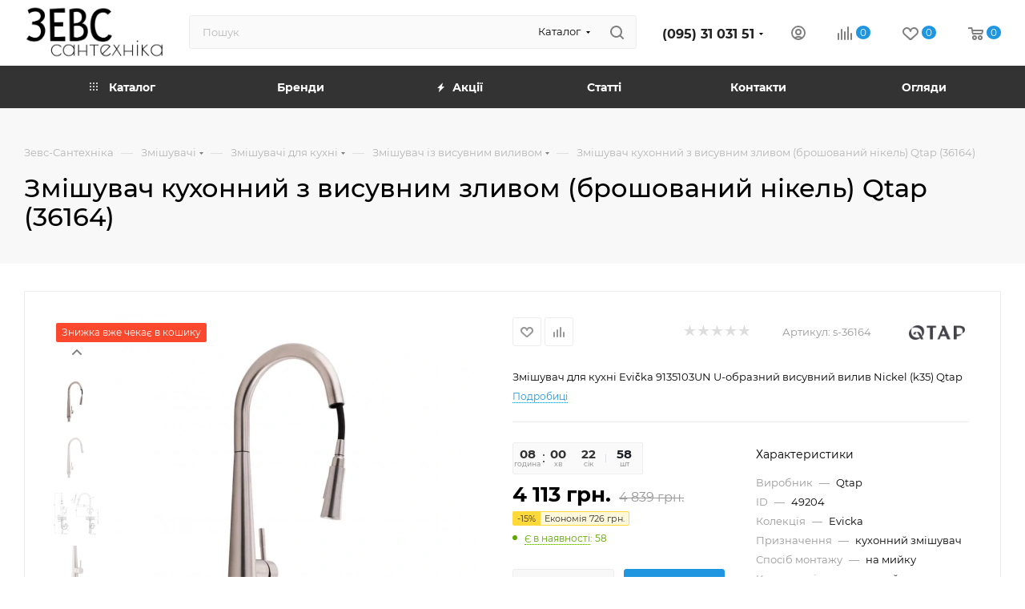

--- FILE ---
content_type: text/html; charset=UTF-8
request_url: https://zevs-santehnika.com.ua/product/49204/
body_size: 64325
content:
<!DOCTYPE html>
<html xmlns="http://www.w3.org/1999/xhtml" xml:lang="ua" lang="ua"  >
<head><link rel="canonical" href="https://zevs-santehnika.com.ua/product/49204/" />
	<title>Змішувач кухонний з висувним зливом (брошований нікель) Qtap (36164): купити за вигідною ціною в Києві, Харкові, Одесі, Львові та Україні в інтернет-магазині Зевс Сантехніка</title>
	<meta name="viewport" content="initial-scale=1.0, width=device-width, maximum-scale=1" />
	<meta name="HandheldFriendly" content="true" />
	<meta name="yes" content="yes" />
	<meta name="apple-mobile-web-app-status-bar-style" content="black" />
	<meta name="SKYPE_TOOLBAR" content="SKYPE_TOOLBAR_PARSER_COMPATIBLE" />
	<meta http-equiv="Content-Type" content="text/html; charset=UTF-8" />
<meta name="keywords" content="Інтернет магазин сантехніки Зевс Сантехніка" />
<meta name="description" content="Змішувач кухонний з висувним зливом (брошований нікель) Qtap QTEVI91103UN купити за ціною №1 в Києві та Україні ➔ ⚡ Акції, знижки та розпродажі ❤ Каталог з цінами, недорого ⏳ Швидка доставка ⌚" />
<link href="/bitrix/css/aspro.max/notice.min.css?17599672302876"  rel="stylesheet" />
<link href="/bitrix/js/ui/design-tokens/dist/ui.design-tokens.min.css?175996722123463"  rel="stylesheet" />
<link href="/bitrix/js/ui/fonts/opensans/ui.font.opensans.min.css?17599672212320"  rel="stylesheet" />
<link href="/bitrix/js/main/popup/dist/main.popup.bundle.min.css?176606876128056"  rel="stylesheet" />
<link href="/bitrix/cache/css/aj/aspro_max/page_48634b60e1bcb9ae3b9d28900d1f1634/page_48634b60e1bcb9ae3b9d28900d1f1634_v1.css?1768926348130308"  rel="stylesheet" />
<link href="/bitrix/cache/css/aj/aspro_max/default_aa6fe6419da6b8af1763b2cb96f5a9f8/default_aa6fe6419da6b8af1763b2cb96f5a9f8_v1.css?176892634856474"  rel="stylesheet" />
<link href="/bitrix/panel/main/popup.min.css?175996722420774"  rel="stylesheet" />
<link href="/bitrix/cache/css/aj/aspro_max/template_bc9da95b937935298cda37de7a1fd50a/template_bc9da95b937935298cda37de7a1fd50a_v1.css?17689263481051427"  data-template-style="true" rel="stylesheet" />
<script>if(!window.BX)window.BX={};if(!window.BX.message)window.BX.message=function(mess){if(typeof mess==='object'){for(let i in mess) {BX.message[i]=mess[i];} return true;}};</script>
<script>(window.BX||top.BX).message({"JS_CORE_LOADING":"Завантаження...","JS_CORE_WINDOW_CLOSE":"Закрити","JS_CORE_WINDOW_EXPAND":"Розгорнути","JS_CORE_WINDOW_NARROW":"Згорнути у вікно","JS_CORE_WINDOW_SAVE":"Зберегти","JS_CORE_WINDOW_CANCEL":"Скасувати","JS_CORE_H":"г","JS_CORE_M":"хв","JS_CORE_S":"с","JS_CORE_NO_DATA":"— Немає даних —","JSADM_AI_HIDE_EXTRA":"Приховати зайві","JSADM_AI_ALL_NOTIF":"Показати всі","JSADM_AUTH_REQ":"Потрібна авторизація!","JS_CORE_WINDOW_AUTH":"Увійти","JS_CORE_IMAGE_FULL":"Повний розмір","JS_CORE_WINDOW_CONTINUE":"Продовжити"});</script>
<script src="/bitrix/js/main/core/core.min.js?1766069048229643"></script>
<script>BX.Runtime.registerExtension({"name":"main.core","namespace":"BX","loaded":true});</script>
<script>BX.setJSList(["\/bitrix\/js\/main\/core\/core_ajax.js","\/bitrix\/js\/main\/core\/core_promise.js","\/bitrix\/js\/main\/polyfill\/promise\/js\/promise.js","\/bitrix\/js\/main\/loadext\/loadext.js","\/bitrix\/js\/main\/loadext\/extension.js","\/bitrix\/js\/main\/polyfill\/promise\/js\/promise.js","\/bitrix\/js\/main\/polyfill\/find\/js\/find.js","\/bitrix\/js\/main\/polyfill\/includes\/js\/includes.js","\/bitrix\/js\/main\/polyfill\/matches\/js\/matches.js","\/bitrix\/js\/ui\/polyfill\/closest\/js\/closest.js","\/bitrix\/js\/main\/polyfill\/fill\/main.polyfill.fill.js","\/bitrix\/js\/main\/polyfill\/find\/js\/find.js","\/bitrix\/js\/main\/polyfill\/matches\/js\/matches.js","\/bitrix\/js\/main\/polyfill\/core\/dist\/polyfill.bundle.js","\/bitrix\/js\/main\/core\/core.js","\/bitrix\/js\/main\/polyfill\/intersectionobserver\/js\/intersectionobserver.js","\/bitrix\/js\/main\/lazyload\/dist\/lazyload.bundle.js","\/bitrix\/js\/main\/polyfill\/core\/dist\/polyfill.bundle.js","\/bitrix\/js\/main\/parambag\/dist\/parambag.bundle.js"]);
</script>
<script>(window.BX||top.BX).message({"NOTICE_ADDED2CART":"У кошику","NOTICE_CLOSE":"Закрити","NOTICE_MORE":"і ще #COUNT# #PRODUCTS#","NOTICE_PRODUCT0":"товарів","NOTICE_PRODUCT1":"товар","NOTICE_PRODUCT2":"товару","NOTICE_ADDED2DELAY":"У відкладених","NOTICE_ADDED2COMPARE":"В порівнянні","NOTICE_ERROR":"Помилка","NOTICE_AUTHORIZED":"Ви успішно авторизувалися","NOTICE_REQUEST_ERROR":"Помилка запиту","NOTICE_ADDED2FAVORITE":"В обраному","NOTICE_ADDED2SUBSCRIBE":"Ви передплатили","NOTICE_REMOVED_FROM_COMPARE":"Видалено з порівняння","NOTICE_REMOVED_FROM_FAVORITE":"Видалено з обраного","NOTICE_REMOVED_FROM_SUBSCRIBE":"Видалено з передплати"});</script>
<script>BX.Runtime.registerExtension({"name":"aspro_notice","namespace":"window","loaded":true});</script>
<script>(window.BX||top.BX).message({"CT_BST_SEARCH_BUTTON2":"Знайти","SEARCH_IN_SITE_FULL":"По всьому сайту","SEARCH_IN_SITE":"Скрізь","SEARCH_IN_CATALOG_FULL":"За каталогом","SEARCH_IN_CATALOG":"Каталог"});</script>
<script>BX.Runtime.registerExtension({"name":"aspro_searchtitle","namespace":"window","loaded":true});</script>
<script>BX.Runtime.registerExtension({"name":"aspro_line_block","namespace":"window","loaded":true});</script>
<script>BX.Runtime.registerExtension({"name":"aspro_mega_menu","namespace":"window","loaded":true});</script>
<script>BX.Runtime.registerExtension({"name":"ui.design-tokens","namespace":"window","loaded":true});</script>
<script>BX.Runtime.registerExtension({"name":"ui.fonts.opensans","namespace":"window","loaded":true});</script>
<script>BX.Runtime.registerExtension({"name":"main.popup","namespace":"BX.Main","loaded":true});</script>
<script>BX.Runtime.registerExtension({"name":"popup","namespace":"window","loaded":true});</script>
<script>BX.Runtime.registerExtension({"name":"main.pageobject","namespace":"BX","loaded":true});</script>
<script>(window.BX||top.BX).message({"JS_CORE_LOADING":"Завантаження...","JS_CORE_WINDOW_CLOSE":"Закрити","JS_CORE_WINDOW_EXPAND":"Розгорнути","JS_CORE_WINDOW_NARROW":"Згорнути у вікно","JS_CORE_WINDOW_SAVE":"Зберегти","JS_CORE_WINDOW_CANCEL":"Скасувати","JS_CORE_H":"г","JS_CORE_M":"хв","JS_CORE_S":"с","JS_CORE_NO_DATA":"— Немає даних —","JSADM_AI_HIDE_EXTRA":"Приховати зайві","JSADM_AI_ALL_NOTIF":"Показати всі","JSADM_AUTH_REQ":"Потрібна авторизація!","JS_CORE_WINDOW_AUTH":"Увійти","JS_CORE_IMAGE_FULL":"Повний розмір","JS_CORE_WINDOW_CONTINUE":"Продовжити"});</script>
<script>BX.Runtime.registerExtension({"name":"window","namespace":"window","loaded":true});</script>
<script type="extension/settings" data-extension="currency.currency-core">{"region":"ru"}</script>
<script>BX.Runtime.registerExtension({"name":"currency.currency-core","namespace":"BX.Currency","loaded":true});</script>
<script>BX.Runtime.registerExtension({"name":"currency","namespace":"window","loaded":true});</script>
<script>BX.Runtime.registerExtension({"name":"aspro_swiper_init","namespace":"window","loaded":true});</script>
<script>BX.Runtime.registerExtension({"name":"aspro_swiper","namespace":"window","loaded":true});</script>
<script>BX.Runtime.registerExtension({"name":"aspro_swiper_main_styles","namespace":"window","loaded":true});</script>
<script>BX.Runtime.registerExtension({"name":"aspro_hash_location","namespace":"window","loaded":true});</script>
<script>BX.Runtime.registerExtension({"name":"aspro_tabs_history","namespace":"window","loaded":true});</script>
<script>BX.Runtime.registerExtension({"name":"aspro_countdown","namespace":"window","loaded":true});</script>
<script>BX.Runtime.registerExtension({"name":"aspro_gallery_small","namespace":"window","loaded":true});</script>
<script>BX.Runtime.registerExtension({"name":"ls","namespace":"window","loaded":true});</script>
<script>BX.Runtime.registerExtension({"name":"aspro_owl_carousel","namespace":"window","loaded":true});</script>
<script>BX.Runtime.registerExtension({"name":"aspro_catalog_element","namespace":"window","loaded":true});</script>
<script>BX.Runtime.registerExtension({"name":"aspro_detail_gallery","namespace":"window","loaded":true});</script>
<script>BX.Runtime.registerExtension({"name":"aspro_bonus_system","namespace":"window","loaded":true});</script>
<script>BX.Runtime.registerExtension({"name":"aspro_fancybox","namespace":"window","loaded":true});</script>
<script>BX.Runtime.registerExtension({"name":"aspro_animation_ext","namespace":"window","loaded":true});</script>
<script>(window.BX||top.BX).message({"LANGUAGE_ID":"ua","FORMAT_DATE":"DD.MM.YYYY","FORMAT_DATETIME":"DD.MM.YYYY HH:MI:SS","COOKIE_PREFIX":"BITRIX_SM","SERVER_TZ_OFFSET":"7200","UTF_MODE":"Y","SITE_ID":"aj","SITE_DIR":"\/","USER_ID":"","SERVER_TIME":1768957172,"USER_TZ_OFFSET":0,"USER_TZ_AUTO":"Y","bitrix_sessid":"70b3be8abbf160c68de122f0561f2c85"});</script>

<script  src="/bitrix/cache/js/aj/aspro_max/kernel_main/kernel_main_v1.js?1768939904181083"></script>
<script src="/bitrix/js/main/ajax.min.js?175996722322194"></script>
<script src="/bitrix/js/aspro.max/notice.min.js?175996722316819"></script>
<script src="/bitrix/js/main/popup/dist/main.popup.bundle.min.js?176606911867480"></script>
<script src="/bitrix/js/main/rating.min.js?175996722312227"></script>
<script src="/bitrix/js/currency/currency-core/dist/currency-core.bundle.min.js?17599672194569"></script>
<script src="/bitrix/js/currency/core_currency.min.js?1759967219835"></script>
<script src="/bitrix/js/main/core/core_ls.min.js?17599672212683"></script>
<script>BX.setJSList(["\/bitrix\/js\/main\/pageobject\/dist\/pageobject.bundle.js","\/bitrix\/js\/main\/core\/core_window.js","\/bitrix\/js\/main\/core\/core_fx.js","\/bitrix\/js\/main\/date\/main.date.js","\/bitrix\/js\/main\/core\/core_date.js","\/bitrix\/js\/main\/dd.js","\/bitrix\/js\/main\/core\/core_uf.js","\/bitrix\/js\/main\/core\/core_dd.js","\/bitrix\/js\/main\/core\/core_tooltip.js","\/bitrix\/js\/main\/session.js","\/bitrix\/templates\/aspro_max\/components\/bitrix\/catalog\/main\/script.js","\/bitrix\/templates\/aspro_max\/components\/bitrix\/catalog.element\/main4\/script.js","\/local\/components\/dubovoi\/sku_list\/templates\/aspro_max\/script.js","\/bitrix\/templates\/aspro_max\/components\/bitrix\/sale.prediction.product.detail\/main\/script.js","\/bitrix\/templates\/aspro_max\/components\/bitrix\/sale.gift.product\/main\/script.js","\/bitrix\/templates\/aspro_max\/components\/bitrix\/sale.gift.main.products\/main\/script.js","\/bitrix\/templates\/aspro_max\/js\/rating_likes.js","\/bitrix\/templates\/aspro_max\/js\/slider.swiper.min.js","\/bitrix\/templates\/aspro_max\/vendor\/js\/carousel\/swiper\/swiper-bundle.min.js","\/bitrix\/templates\/aspro_max\/js\/hash_location.js","\/bitrix\/templates\/aspro_max\/js\/tabs_history.js","\/bitrix\/templates\/aspro_max\/js\/countdown.js","\/bitrix\/templates\/aspro_max\/js\/gallery_small.js","\/bitrix\/templates\/aspro_max\/js\/jquery.history.js","\/bitrix\/templates\/aspro_max\/vendor\/js\/carousel\/owl\/owl.carousel.min.js","\/bitrix\/templates\/aspro_max\/js\/catalog_element.min.js","\/bitrix\/templates\/aspro_max\/js\/jquery.fancybox.min.js","\/bitrix\/templates\/aspro_max\/js\/lite.bootstrap.js","\/bitrix\/templates\/aspro_max\/js\/jquery.actual.min.js","\/bitrix\/templates\/aspro_max\/vendor\/js\/ripple.js","\/bitrix\/templates\/aspro_max\/js\/browser.js","\/bitrix\/templates\/aspro_max\/js\/jquery.uniform.min.js","\/bitrix\/templates\/aspro_max\/vendor\/js\/sticky-sidebar.js","\/bitrix\/templates\/aspro_max\/js\/jquery.validate.min.js","\/bitrix\/templates\/aspro_max\/js\/jquery.alphanumeric.js","\/bitrix\/templates\/aspro_max\/js\/jquery.cookie.js","\/bitrix\/templates\/aspro_max\/js\/mobile.js","\/bitrix\/templates\/aspro_max\/js\/main.js","\/bitrix\/templates\/aspro_max\/js\/blocks\/blocks.js","\/bitrix\/templates\/aspro_max\/js\/autoload\/item-action.js","\/bitrix\/templates\/aspro_max\/js\/autoload\/select_offer_load.js","\/bitrix\/components\/bitrix\/search.title\/script.js","\/bitrix\/templates\/aspro_max\/components\/bitrix\/search.title\/mega_menu\/script.js","\/bitrix\/templates\/aspro_max\/js\/searchtitle.js","\/bitrix\/templates\/aspro_max\/components\/bitrix\/menu\/menu_in_burger\/script.js","\/bitrix\/templates\/aspro_max\/components\/bitrix\/news.list\/banners\/script.js","\/bitrix\/templates\/aspro_max\/components\/bitrix\/search.title\/corp\/script.js","\/bitrix\/templates\/aspro_max\/components\/bitrix\/menu\/top\/script.js","\/bitrix\/templates\/aspro_max\/js\/mega_menu.js","\/bitrix\/templates\/aspro_max\/components\/bitrix\/menu\/bottom\/script.js","\/bitrix\/components\/aspro\/marketing.popup.max\/templates\/.default\/script.js","\/bitrix\/templates\/aspro_max\/components\/bitrix\/search.title\/fixed\/script.js","\/bitrix\/templates\/aspro_max\/js\/custom.js","\/bitrix\/templates\/aspro_max\/components\/bitrix\/catalog.comments\/catalog\/script.js"]);</script>
<script>BX.setCSSList(["\/bitrix\/templates\/aspro_max\/components\/bitrix\/catalog\/main\/style.css","\/local\/components\/dubovoi\/sku_list\/templates\/aspro_max\/style.css","\/bitrix\/templates\/aspro_max\/components\/bitrix\/sale.gift.main.products\/main\/style.css","\/bitrix\/templates\/aspro_max\/vendor\/css\/carousel\/swiper\/swiper-bundle.min.css","\/bitrix\/templates\/aspro_max\/css\/slider.swiper.min.css","\/bitrix\/templates\/aspro_max\/css\/main_slider.min.css","\/bitrix\/templates\/aspro_max\/css\/gallery_small.css","\/bitrix\/templates\/aspro_max\/vendor\/css\/carousel\/owl\/owl.carousel.min.css","\/bitrix\/templates\/aspro_max\/vendor\/css\/carousel\/owl\/owl.theme.default.min.css","\/bitrix\/templates\/aspro_max\/css\/detail-gallery.css","\/bitrix\/templates\/aspro_max\/css\/bonus-system.min.css","\/bitrix\/templates\/aspro_max\/css\/jquery.fancybox.min.css","\/bitrix\/templates\/aspro_max\/css\/animation\/animation_ext.css","\/bitrix\/templates\/aspro_max\/css\/fonts\/montserrat\/css\/montserrat.min.css","\/bitrix\/templates\/aspro_max\/css\/blocks\/dark-light-theme.css","\/bitrix\/templates\/aspro_max\/css\/colored.css","\/bitrix\/templates\/aspro_max\/css\/lite.bootstrap.css","\/bitrix\/templates\/aspro_max\/css\/styles.css","\/bitrix\/templates\/aspro_max\/css\/blocks\/blocks.css","\/bitrix\/templates\/aspro_max\/css\/blocks\/common.blocks\/counter-state\/counter-state.css","\/bitrix\/templates\/aspro_max\/css\/menu.css","\/bitrix\/templates\/aspro_max\/css\/catalog.css","\/bitrix\/templates\/aspro_max\/vendor\/css\/ripple.css","\/bitrix\/templates\/aspro_max\/css\/stores.css","\/bitrix\/templates\/aspro_max\/css\/yandex_map.css","\/bitrix\/templates\/aspro_max\/css\/header_fixed.css","\/bitrix\/templates\/aspro_max\/ajax\/ajax.css","\/bitrix\/templates\/aspro_max\/css\/searchtitle.css","\/bitrix\/templates\/aspro_max\/css\/blocks\/line-block.min.css","\/bitrix\/templates\/aspro_max\/components\/bitrix\/menu\/top\/style.css","\/bitrix\/templates\/aspro_max\/css\/mega_menu.css","\/bitrix\/templates\/aspro_max\/components\/bitrix\/breadcrumb\/main\/style.css","\/bitrix\/templates\/aspro_max\/css\/footer.css","\/bitrix\/components\/aspro\/marketing.popup.max\/templates\/.default\/style.css","\/bitrix\/templates\/aspro_max\/styles.css","\/bitrix\/templates\/aspro_max\/template_styles.css","\/bitrix\/templates\/aspro_max\/css\/header.css","\/bitrix\/templates\/aspro_max\/css\/media.css","\/bitrix\/templates\/aspro_max\/css\/h1-medium.css","\/bitrix\/templates\/aspro_max\/themes\/11\/theme.css","\/bitrix\/templates\/aspro_max\/css\/widths\/width-1.css","\/bitrix\/templates\/aspro_max\/css\/fonts\/font-10.css","\/bitrix\/templates\/aspro_max\/css\/custom.css","\/bitrix\/templates\/aspro_max\/components\/bitrix\/catalog.comments\/catalog\/style.css","\/bitrix\/components\/bitrix\/blog\/templates\/.default\/style.css","\/bitrix\/components\/bitrix\/blog\/templates\/.default\/themes\/green\/style.css","\/bitrix\/components\/bitrix\/rating.vote\/templates\/standart_text\/style.css"]);</script>
<script data-skip-moving='true'>window['asproRecaptcha'] = {params: {'recaptchaColor':'','recaptchaLogoShow':'','recaptchaSize':'','recaptchaBadge':'','recaptchaLang':'ua'},key: '6LfmtswqAAAAADheug4wFUF-X2SXZbPEpUkZ4IEZ',ver: '3'};</script>
<script data-skip-moving='true'>!function(c,t,n,p){function s(e){var a=t.getElementById(e);if(a&&!(a.className.indexOf("g-recaptcha")<0)&&c.grecaptcha)if("3"==c[p].ver)a.innerHTML='<textarea class="g-recaptcha-response" style="display:none;resize:0;" name="g-recaptcha-response"></textarea>',grecaptcha.ready(function(){grecaptcha.execute(c[p].key,{action:"maxscore"}).then(function(e){a.innerHTML='<textarea class="g-recaptcha-response" style="display:none;resize:0;" name="g-recaptcha-response">'+e+"</textarea>"})});else{if(a.children.length)return;var r=grecaptcha.render(e,{sitekey:c[p].key+"",theme:c[p].params.recaptchaColor+"",size:c[p].params.recaptchaSize+"",callback:"onCaptchaVerify"+c[p].params.recaptchaSize,badge:c[p].params.recaptchaBadge});$(a).attr("data-widgetid",r)}}c.onLoadRenderRecaptcha=function(){var e=[];for(var a in c[n].args)if(c[n].args.hasOwnProperty(a)){var r=c[n].args[a][0];-1==e.indexOf(r)&&(e.push(r),s(r))}c[n]=function(e){s(e)}},c[n]=c[n]||function(){var e,a,r;c[n].args=c[n].args||[],c[n].args.push(arguments),a="recaptchaApiLoader",(e=t).getElementById(a)||((r=e.createElement("script")).id=a,r.src="//www.google.com/recaptcha/api.js?hl="+c[p].params.recaptchaLang+"&onload=onLoadRenderRecaptcha&render="+("3"==c[p].ver?c[p].key:"explicit"),e.head.appendChild(r))}}(window,document,"renderRecaptchaById","asproRecaptcha");</script>
<script data-skip-moving='true'>!function(){function d(a){for(var e=a;e;)if("form"===(e=e.parentNode).nodeName.toLowerCase())return e;return null}function i(a){var e=[],t=null,n=!1;void 0!==a&&(n=null!==a),t=n?a.getElementsByTagName("input"):document.getElementsByName("captcha_word");for(var r=0;r<t.length;r++)"captcha_word"===t[r].name&&e.push(t[r]);return e}function l(a){for(var e=[],t=a.getElementsByTagName("img"),n=0;n<t.length;n++)!/\/bitrix\/tools\/captcha.php\?(captcha_code|captcha_sid)=[^>]*?/i.test(t[n].src)&&"captcha"!==t[n].id||e.push(t[n]);return e}function h(a){var e="recaptcha-dynamic-"+(new Date).getTime();if(null!==document.getElementById(e)){for(var t=null;t=Math.floor(65535*Math.random()),null!==document.getElementById(e+t););e+=t}var n=document.createElement("div");n.id=e,n.className="g-recaptcha",n.attributes["data-sitekey"]=window.asproRecaptcha.key,a.parentNode&&(a.parentNode.className+=" recaptcha_text",a.parentNode.replaceChild(n,a)),"3"==window.asproRecaptcha.ver&&(a.closest(".captcha-row").style.display="none"),renderRecaptchaById(e)}function a(){for(var a,e,t,n,r=function(){var a=i(null);if(0===a.length)return[];for(var e=[],t=0;t<a.length;t++){var n=d(a[t]);null!==n&&e.push(n)}return e}(),c=0;c<r.length;c++){var o=r[c],p=i(o);if(0!==p.length){var s=l(o);if(0!==s.length){for(a=0;a<p.length;a++)h(p[a]);for(a=0;a<s.length;a++)t=s[a],n="[data-uri]",t.attributes.src=n,t.style.display="none","src"in t&&(t.parentNode&&-1===t.parentNode.className.indexOf("recaptcha_tmp_img")&&(t.parentNode.className+=" recaptcha_tmp_img"),t.src=n);e=o,"function"==typeof $&&$(e).find(".captcha-row label > span").length&&$(e).find(".captcha-row label > span").html(BX.message("RECAPTCHA_TEXT")+' <span class="star">*</span>')}}}}document.addEventListener?document.addEventListener("DOMNodeInserted",function(){try{return(function(){if("undefined"!=typeof renderRecaptchaById)for(var a=document.getElementsByClassName("g-recaptcha"),e=0;e<a.length;e++){var t=a[e];if(0===t.innerHTML.length){var n=t.id;if("string"==typeof n&&0!==n.length){if("3"==window.asproRecaptcha.ver)t.closest(".captcha-row").style.display="none";else if("function"==typeof $){var r=$(t).closest(".captcha-row");r.length&&(r.addClass(window.asproRecaptcha.params.recaptchaSize+" logo_captcha_"+window.asproRecaptcha.params.recaptchaLogoShow+" "+window.asproRecaptcha.params.recaptchaBadge),r.find(".captcha_image").addClass("recaptcha_tmp_img"),r.find(".captcha_input").addClass("recaptcha_text"),"invisible"!==window.asproRecaptcha.params.recaptchaSize&&(r.find("input.recaptcha").length||$('<input type="text" class="recaptcha" value="" />').appendTo(r)))}renderRecaptchaById(n)}}}}(),window.renderRecaptchaById&&window.asproRecaptcha&&window.asproRecaptcha.key)?(a(),!0):(console.error("Bad captcha keys or module error"),!0)}catch(a){return console.error(a),!0}},!1):console.warn("Your browser does not support dynamic ReCaptcha replacement")}();</script>
<script>
					(function () {
						"use strict";
						var counter = function ()
						{
							var cookie = (function (name) {
								var parts = ("; " + document.cookie).split("; " + name + "=");
								if (parts.length == 2) {
									try {return JSON.parse(decodeURIComponent(parts.pop().split(";").shift()));}
									catch (e) {}
								}
							})("BITRIX_CONVERSION_CONTEXT_aj");
							if (cookie && cookie.EXPIRE >= BX.message("SERVER_TIME"))
								return;
							var request = new XMLHttpRequest();
							request.open("POST", "/bitrix/tools/conversion/ajax_counter.php", true);
							request.setRequestHeader("Content-type", "application/x-www-form-urlencoded");
							request.send(
								"SITE_ID="+encodeURIComponent("aj")+
								"&sessid="+encodeURIComponent(BX.bitrix_sessid())+
								"&HTTP_REFERER="+encodeURIComponent(document.referrer)
							);
						};
						if (window.frameRequestStart === true)
							BX.addCustomEvent("onFrameDataReceived", counter);
						else
							BX.ready(counter);
					})();
				</script>
<script>BX.message({'ASPRO_MAX_INSTALL_SITE':'Встановити готовий сайт','ASPRO_MAX_MOD_INST_OK':'Вітаємо, модуль «Аспро: Максимум - інтернет-магазин» успішно встановлений!<br /> Для встановлення готового сайту, будь ласка, перейдіть <a href=\'/bitrix/admin/wizard_list.php?lang=ru\'>до списку майстрів<\/ a> <br />і виберіть пункт «Встановити» у меню майстра aspro:max','ASPRO_MAX_MOD_UNINST_OK':'Видалення модуля успішно завершено','ASPRO_MAX_PARTNER_URI':'http://www.aspro.ru','ASPRO_MAX_SCOM_INSTALL_DESCRIPTION':'Майстер створення інтернет-магазину «Аспро: Максимум – інтернет-магазин»','ASPRO_MAX_SCOM_INSTALL_NAME':'Аспро: Максимум - інтернет-магазин','ASPRO_MAX_SCOM_INSTALL_TITLE':'Встановлення модуля \"Аспро: Максимум\"','ASPRO_MAX_SCOM_UNINSTALL_TITLE':'Видалення модуля \"Аспро: Максимум\"','ASPRO_MAX_SPER_PARTNER':'Аспро','OPEN_WIZARDS_LIST':'відкрити список майстрів','PORTAL_WIZARD_DESC':'Аспро: Максимум - інтернет магазин з підтримкою сучасних технологій: BigData, композитний сайт, фасетний пошук, адаптивна верстка','PORTAL_WIZARD_NAME':'Аспро: Максимум - інтернет-магазин','ASK':'Задати питання','AUTH_INCLUDE_AREA':'Текст про авторизацію','BASKET_CHANGE_LINK':'Змінити','BASKET_CHANGE_TITLE':'Ваше замовлення','BASKET_CLEAR_ALL_BUTTON':'Очистити','BASKET_CONTINUE_BUTTON':'продовжити покупки','BASKET_ORDER_BUTTON':'Оформити замовлення','BASKET_PRINT_BUTTON':'Роздрукувати','BASKET_QUICK_ORDER_BUTTON':'Швидке замовлення','BASKET_TOP':'Кошик у шапці','BEFORE':'до','BEST_TITLE':'Найкращі пропозиції','CALLBACK':'Замовити дзвінок','CATALOG_ELEMENT_NOT_FOUND':'Елемент не знайдено','CATALOG_EMPTY_BASKET_PROPERTIES_ERROR':'Виберіть властивості товару, які додаються до кошика у параметрах компонента','CATALOG_PARTIAL_BASKET_PROPERTIES_ERROR':'Заповнені не всі властивості у товару, що додається','CATALOG_SUCCESSFUL_ADD_TO_BASKET':'Успішне додавання товару до кошика','CATALOG_VIEW_LESS':'... Згорнути','CATALOG_VIEW_MORE':'... Показати все','COMPANY_IMG':'Картинка компанії','COMPANY_TEXT':'Опис компанії','CONFIG_SAVE_FAIL':'Помилка збереження налаштувань','CONFIG_SAVE_SUCCESS':'Налаштування збережені','COUNTDOWN_COMPACT_DAY':'д','COUNTDOWN_COMPACT_HOUR':'год','COUNTDOWN_COMPACT_MIN':'м','COUNTDOWN_COMPACT_MONTH':'м','COUNTDOWN_COMPACT_SEC':'з','COUNTDOWN_COMPACT_WEAK':'н','COUNTDOWN_COMPACT_YEAR0':'л','COUNTDOWN_COMPACT_YEAR1':'г','COUNTDOWN_DAY0':'дн','COUNTDOWN_DAY1':'дн','COUNTDOWN_DAY2':'дн','COUNTDOWN_HOUR':'година','COUNTDOWN_MIN':'хв','COUNTDOWN_MONTH0':'Місяців','COUNTDOWN_MONTH1':'Місяць','COUNTDOWN_MONTH2':'Місяця','COUNTDOWN_SEC':'сік','COUNTDOWN_WEAK0':'Тиждень','COUNTDOWN_WEAK1':'Тиждень','COUNTDOWN_WEAK2':'Тижні','COUNTDOWN_YEAR0':'років','COUNTDOWN_YEAR1':'Рік','COUNTDOWN_YEAR2':'Року','CT_BST_SEARCH2_BUTTON':'Знайти','CT_BST_SEARCH_BUTTON':'Пошук','CUSTOM_COLOR_CANCEL':'Відміна','CUSTOM_COLOR_CHOOSE':'Вибрати','DESCRIPTION':'Опис магазину','EMPTY_CART':'порожня','ERROR_ADD2BASKET':'Помилка додавання товару до кошика','ERROR_ADD_DELAY_ITEM':'Помилка відкладеного кошика','ERROR_BASKET_BUTTON':'Вибрати','ERROR_BASKET_PROP_TITLE':'Виберіть властивості, що додаються до кошика','ERROR_BASKET_TITLE':'Помилка кошика','FANCY_CLOSE':'Закрити','FANCY_NEXT':'Наступний','FANCY_PREV':'Попередній','FAST_VIEW':'Швидкий перегляд','FILTER_EXPAND_VALUES':'Показати все','FILTER_HELPER_VALUES':' знач.','FILTER_HIDE_VALUES':'Згорнути','FORM_REQUIRED_FIELDS':'обов\'язкові поля','FROM':'від','FRONT_IMG':'Зображення компанії','FULL_ORDER':'Повне замовлення','HEADER_SCHEDULE':'Час роботи','INVALID_COUNTRY_CODE':'Невірний код країни','INVALID_NUMBER':'Невірний номер','ITEMS':'Товари','ITEM_ARTICLE':' Артикул:','ITEM_ECONOMY':'Економія','JS_BASKET_COUNT_TITLE':'У кошику товарів на SUMM','JS_DATE':'Некоректна дата','JS_DATETIME':'Некоректна дата/час','JS_ERROR':'Невірно заповнене поле','JS_FILE_BUTTON_NAME':'виберіть файл','JS_FILE_DEFAULT':'Прикріпіть файл','JS_FILE_EXT':'Неприпустиме розширення файлу','JS_FILE_SIZE':'Максимальний розмір 5мб','JS_FORMAT':'Невірний формат','JS_FORMAT_ORDER':'має невірний формат','JS_PASSWORD_COPY':'Паролі не співпадають','JS_PASSWORD_LENGTH':'Мінімум 6 символів','JS_RECAPTCHA_ERROR':'Пройдіть перевірку','JS_REQUIRED':'Заповніть це поле','JS_REQUIRED_LICENSES':'Погодьтеся з умовами','JS_REQUIRED_OFFER':'Погодьтеся з умовами','LICENSE_PROP':'Згода на обробку персональних даних','LOGIN_LEN':'Введіть мінімум {0} символу','LOGO':'Логотип','MAX_T_MENU_BACK':'назад','MAX_T_MENU_CALLBACK':'Зворотній зв\'язок','MAX_T_MENU_CONTACTS_TITLE':'Будьте на зв\'язку','MORE_INFO_SKU':'Придбати','ORDER_FIO_LABEL':'П.І.Б.','ORDER_PHONE_LABEL':'Телефон','ORDER_REGISTER_BUTTON':'Реєстрація','PARENT_ITEM_NOT_FOUND':'Не вказано основний товар для послуги в кошику. Оновіть сторінку та спробуйте знову.','PHONE':'Телефон','POPUP_GIFT_TEXT':'Знайшли щось особливе? Натякніть другові про подарунок!','POPUP_VIDEO':'Відео','PRICES_TYPE':'Варіанти цін','RECAPTCHA_TEXT':'Підтвердіть, що ви не робот','REGISTER_INCLUDE_AREA':'Текст про реєстрацію','REVIEW':'Залишити відгук','SEARCH_TITLE':'Пошук','SEO_TEXT':'SEO опис','SHARE_BUTTON':'Поділитися','SHOW_MORE_SCU_1':'пропозиція','SHOW_MORE_SCU_2':'пропозиції','SHOW_MORE_SCU_3':'пропозицій','SHOW_MORE_SCU_MAIN':'Ще #COUNT#','SOCIAL':'Соціальні мережі','SOCIAL_TITLE':'Залишайтеся на зв\'язку','SUBSCRIBE_SUCCESS':'Ви успішно підписалися','S_CALLBACK':'Замовити дзвінок','S_MOBILE_MENU':'Меню','TABLES_SIZE_TITLE':'Підбір розміру','TITLE_BLOCK_VIEWED_NAME':'Раніше ви дивилися','TITLE_QUANTITY':'шт','TITLE_QUANTITY_BLOCK':'Залишок','TOO_LONG':'Номер занадто довгий','TOO_SHORT':'Номер занадто короткий','TOP_AUTH_REGISTER':'Реєстрація','TOTAL_SUMM_ITEM':' Загальна вартість','T_BASKET':'Кошик','UNTIL_AKC':'До кінця акції','VIEWED_BEFORE':'Раніше ви дивилися','VIEWED_TITLE':'Раніше ви дивилися'})</script>
<link href="/bitrix/templates/aspro_max/css/critical.min.css?175996722424" data-skip-moving="true" rel="stylesheet">
<meta name="theme-color" content="#2196e0">
<style>:root{--theme-base-color: #2196e0;--theme-base-opacity-color: #2196e01a;--theme-base-color-hue:203;--theme-base-color-saturation:75%;--theme-base-color-lightness:50%;}</style>
<style>html {--theme-page-width: 1700px;--theme-page-width-padding: 30px}</style>
<script src="/bitrix/templates/aspro_max/js/observer.js" async defer></script>
<link href="/bitrix/templates/aspro_max/css/print.min.css?175996722421755" data-template-style="true" rel="stylesheet" media="print">
					<script data-skip-moving="true" src="/bitrix/js/main/jquery/jquery-3.6.0.min.js"></script>
					<script data-skip-moving="true" src="/bitrix/templates/aspro_max/js/speed.min.js?=1759967223"></script>
<link rel="shortcut icon" href="/favicon.ico" type="image/x-icon" />
<link rel="apple-touch-icon" sizes="180x180" href="/upload/CMax/394/nms8tb7j1tyacrpqr014e49z8yq0ifss/Polzovatelskie-razmery-1000x1000-px.png" />
<meta property="og:description" content="Змішувач для кухні Evička 9135103UN U-образний висувний вилив Nickel (k35) Qtap" />
<meta property="og:image" content="https://zevs-santehnika.com.ua:443/upload/iblock/6bc/36164_2.webp" />
<link rel="image_src" href="https://zevs-santehnika.com.ua:443/upload/iblock/6bc/36164_2.webp"  />
<meta property="og:title" content="Змішувач кухонний з висувним зливом (брошований нікель) Qtap (36164): купити за вигідною ціною в Києві, Харкові, Одесі, Львові та Україні в інтернет-магазині Зевс Сантехніка" />
<meta property="og:type" content="website" />
<meta property="og:url" content="https://zevs-santehnika.com.ua:443/product/49204/" />
<script src="/bitrix/templates/aspro_max/js/fetch/bottom_panel.js" data-skip-moving="true" defer=""></script>

<script  src="/bitrix/cache/js/aj/aspro_max/template_941939f82ae948e239390dedfb13dc88/template_941939f82ae948e239390dedfb13dc88_v1.js?1768926348358052"></script>
<script  src="/bitrix/cache/js/aj/aspro_max/page_e504b84d8d5ebfbc1ea0f8627bc02fb1/page_e504b84d8d5ebfbc1ea0f8627bc02fb1_v1.js?1768926348317451"></script>
<script  src="/bitrix/cache/js/aj/aspro_max/default_ac04e39f3b82d1241e08a79609e90812/default_ac04e39f3b82d1241e08a79609e90812_v1.js?17689263486754"></script>
			</head>
<body class=" site_aj  fill_bg_n catalog-delayed-btn-Y theme-light" id="main" data-site="/">
		
	<div id="panel"></div>
	
				<!--'start_frame_cache_basketitems-component-block'-->												<div id="ajax_basket"></div>
					<!--'end_frame_cache_basketitems-component-block'-->								<div class="cd-modal-bg"></div>
		<script data-skip-moving="true">var solutionName = 'arMaxOptions';</script>
		<script src="/bitrix/templates/aspro_max/js/setTheme.php?site_id=aj&site_dir=/" data-skip-moving="true"></script>
		<script>window.onload=function(){window.basketJSParams = window.basketJSParams || [];window.dataLayer = window.dataLayer || [];}
		BX.message({'MIN_ORDER_PRICE_TEXT':'<b>Мінімальна сума замовлення #PRICE#<\/b><br/>Будь ласка, додайте ще товарів у кошик'});
		arAsproOptions.PAGES.FRONT_PAGE = window[solutionName].PAGES.FRONT_PAGE = "";arAsproOptions.PAGES.BASKET_PAGE = window[solutionName].PAGES.BASKET_PAGE = "";arAsproOptions.PAGES.ORDER_PAGE = window[solutionName].PAGES.ORDER_PAGE = "";arAsproOptions.PAGES.PERSONAL_PAGE = window[solutionName].PAGES.PERSONAL_PAGE = "";arAsproOptions.PAGES.CATALOG_PAGE = window[solutionName].PAGES.CATALOG_PAGE = "";</script>
		<div class="wrapper1  header_bgdark long_header colored_header basket_normal basket_fill_WHITE side_LEFT block_side_NORMAL catalog_icons_N banner_auto  mheader-v1 header-v2 header-font-lower_Y regions_N title_position_LEFT footer-v1 front-vindex1 mfixed_Y mfixed_view_always title-v2 lazy_N with_phones compact-catalog dark-hover-overlay vertical-catalog-img landing-normal big-banners-mobile-slider bottom-icons-panel-N compact-breadcrumbs-slider catalog-delayed-btn-Y header_search_opacity  ">

<div class="mega_fixed_menu scrollblock">
	<div class="maxwidth-theme">
		<svg class="svg svg-close" width="14" height="14" viewBox="0 0 14 14">
		  <path data-name="Rounded Rectangle 568 copy 16" d="M1009.4,953l5.32,5.315a0.987,0.987,0,0,1,0,1.4,1,1,0,0,1-1.41,0L1008,954.4l-5.32,5.315a0.991,0.991,0,0,1-1.4-1.4L1006.6,953l-5.32-5.315a0.991,0.991,0,0,1,1.4-1.4l5.32,5.315,5.31-5.315a1,1,0,0,1,1.41,0,0.987,0.987,0,0,1,0,1.4Z" transform="translate(-1001 -946)"></path>
		</svg>
		<i class="svg svg-close mask arrow"></i>
		<div class="row">
			<div class="col-md-9">
				<div class="left_menu_block">
					<div class="logo_block flexbox flexbox--row align-items-normal">
						<div class="logo">
							<a href="/"><img src="/upload/CMax/ab9/bs0qc9r8xvciip0779ay1uwksjvx6rb7/logo-4.png" alt="Зевс Сантехніка" title="Зевс Сантехніка" data-src="" /></a>						</div>
						<div class="top-description addr">
							Интернет-магазин 
представительского класса						</div>
					</div>
					<div class="search_block">
						<div class="search_wrap">
							<div class="search-block">
									<div class="search-wrapper">
		<div id="title-search_mega_menu">
			<form action="/catalog/search/" class="search search--hastype">
				<div class="search-input-div">
					<input class="search-input" id="title-search-input_mega_menu" type="text" name="q" value="" placeholder="Пошук" size="20" maxlength="50" autocomplete="off" />
				</div>
				<div class="search-button-div">
					<button class="btn btn-search" type="submit" name="s" value="Знайти"><i class="svg search2  inline " aria-hidden="true"><svg width="17" height="17" ><use xlink:href="/bitrix/templates/aspro_max/images/svg/header_icons_srite.svg#search"></use></svg></i></button>
											<div class="dropdown-select searchtype">
							<input type="hidden" name="type" value="catalog" />
							<div class="dropdown-select__title darken font_xs">
								<span>Каталог</span>
								<i class="svg  svg-inline-search-down" aria-hidden="true" ><svg xmlns="http://www.w3.org/2000/svg" width="5" height="3" viewBox="0 0 5 3"><path class="cls-1" d="M250,80h5l-2.5,3Z" transform="translate(-250 -80)"/></svg></i>							</div>
							<div class="dropdown-select__list dropdown-menu-wrapper" role="menu">
								<!--noindex-->
								<div class="dropdown-menu-inner rounded3">
									<div class="dropdown-select__list-item font_xs">
										<span class="dropdown-select__list-link darken" data-type="all">
											<span>По всьому сайту</span>
										</span>
									</div>
									<div class="dropdown-select__list-item font_xs">
										<span class="dropdown-select__list-link dropdown-select__list-link--current" data-type="catalog">
											<span>За каталогом</span>
										</span>
									</div>
								</div>
								<!--/noindex-->
							</div>
						</div>
					<span class="close-block inline-search-hide"><span class="svg svg-close close-icons"></span></span>
				</div>
			</form>
		</div>
	</div>
<script>
	var jsControl = new JCTitleSearch3({
		//'WAIT_IMAGE': '/bitrix/themes/.default/images/wait.gif',
		'AJAX_PAGE' : '/product/49204/',
		'CONTAINER_ID': 'title-search_mega_menu',
		'INPUT_ID': 'title-search-input_mega_menu',
		'INPUT_ID_TMP': 'title-search-input_mega_menu',
		'MIN_QUERY_LEN': 2
	});
</script>							</div>
						</div>
					</div>
										<!-- noindex -->

	<div class="burger_menu_wrapper">
		
			<div class="top_link_wrapper">
				<div class="menu-item dropdown catalog wide_menu   ">
					<div class="wrap">
						<a class="dropdown-toggle" href="/catalog/">
							<div class="link-title color-theme-hover">
																	<i class="svg inline  svg-inline-icon_catalog" aria-hidden="true" ><svg xmlns="http://www.w3.org/2000/svg" width="10" height="10" viewBox="0 0 10 10"><path  data-name="Rounded Rectangle 969 copy 7" class="cls-1" d="M644,76a1,1,0,1,1-1,1A1,1,0,0,1,644,76Zm4,0a1,1,0,1,1-1,1A1,1,0,0,1,648,76Zm4,0a1,1,0,1,1-1,1A1,1,0,0,1,652,76Zm-8,4a1,1,0,1,1-1,1A1,1,0,0,1,644,80Zm4,0a1,1,0,1,1-1,1A1,1,0,0,1,648,80Zm4,0a1,1,0,1,1-1,1A1,1,0,0,1,652,80Zm-8,4a1,1,0,1,1-1,1A1,1,0,0,1,644,84Zm4,0a1,1,0,1,1-1,1A1,1,0,0,1,648,84Zm4,0a1,1,0,1,1-1,1A1,1,0,0,1,652,84Z" transform="translate(-643 -76)"/></svg></i>																Каталог							</div>
						</a>
													<span class="tail"></span>
							<div class="burger-dropdown-menu row">
								<div class="menu-wrapper" >
									
																														<div class="col-md-4 dropdown-submenu  ">
																						<a href="/catalog/smesiteli/" class="color-theme-hover" title="Змішувачі">
												<span class="name option-font-bold">Змішувачі</span>
											</a>
																								<div class="burger-dropdown-menu toggle_menu">
																																									<div class="menu-item   ">
															<a href="/catalog/smesiteli/dlya_kukhni/" title="Змішувачі для кухні">
																<span class="name color-theme-hover">Змішувачі для кухні</span>
															</a>
																													</div>
																																									<div class="menu-item   ">
															<a href="/catalog/smesiteli/dlya_rakoviny/" title="Змішувачі для раковини">
																<span class="name color-theme-hover">Змішувачі для раковини</span>
															</a>
																													</div>
																																									<div class="menu-item   ">
															<a href="/catalog/smesiteli/dlya_vanny/" title="Змішувачі для ванної">
																<span class="name color-theme-hover">Змішувачі для ванної</span>
															</a>
																													</div>
																																									<div class="menu-item   ">
															<a href="/catalog/smesiteli/dlya_dusha/" title="Змішувачі для душу">
																<span class="name color-theme-hover">Змішувачі для душу</span>
															</a>
																													</div>
																																									<div class="menu-item   ">
															<a href="/catalog/smesiteli/komplekty/" title="Набори змішувачів">
																<span class="name color-theme-hover">Набори змішувачів</span>
															</a>
																													</div>
																																									<div class="menu-item collapsed  ">
															<a href="/catalog/smesiteli/smesiteli_dlya_bide/" title="Гігієнічний душ">
																<span class="name color-theme-hover">Гігієнічний душ</span>
															</a>
																													</div>
																																									<div class="menu-item collapsed  ">
															<a href="/catalog/smesiteli/smesiteli_skrytogo_montazha/" title="Змішувачі прихованого монтажу">
																<span class="name color-theme-hover">Змішувачі прихованого монтажу</span>
															</a>
																													</div>
																																									<div class="menu-item collapsed  ">
															<a href="/catalog/smesiteli/nazhimnye_smesiteli/" title="Порціонні змішувачі">
																<span class="name color-theme-hover">Порціонні змішувачі</span>
															</a>
																													</div>
																									</div>
																					</div>
									
																														<div class="col-md-4 dropdown-submenu  ">
																						<a href="/catalog/dush/" class="color-theme-hover" title="Душ">
												<span class="name option-font-bold">Душ</span>
											</a>
																								<div class="burger-dropdown-menu toggle_menu">
																																									<div class="menu-item   ">
															<a href="/catalog/dush/dushevye_sistemy_1/" title="Душові системи">
																<span class="name color-theme-hover">Душові системи</span>
															</a>
																													</div>
																																									<div class="menu-item   ">
															<a href="/catalog/dush/dushevye_garnitury_nabory_dlya_dusha/" title="Душові гарнітури">
																<span class="name color-theme-hover">Душові гарнітури</span>
															</a>
																													</div>
																																									<div class="menu-item   ">
															<a href="/catalog/dush/dushevye_stoyki_dushevye_shtangi/" title="Штанги для душу">
																<span class="name color-theme-hover">Штанги для душу</span>
															</a>
																													</div>
																																									<div class="menu-item   ">
															<a href="/catalog/dush/verkhniy_dush_tropicheskiy_dush/" title="Верхній душ">
																<span class="name color-theme-hover">Верхній душ</span>
															</a>
																													</div>
																																									<div class="menu-item   ">
															<a href="/catalog/dush/podklyuchenie_shlanga/" title="Підключення шлангу">
																<span class="name color-theme-hover">Підключення шлангу</span>
															</a>
																													</div>
																																									<div class="menu-item collapsed  ">
															<a href="/catalog/dush/derzhateli_dlya_dusha/" title="Тримач лійки">
																<span class="name color-theme-hover">Тримач лійки</span>
															</a>
																													</div>
																																									<div class="menu-item collapsed  ">
															<a href="/catalog/dush/dushevye_leyki_ruchnye_dushi_nasadki/" title="Лійки для душу">
																<span class="name color-theme-hover">Лійки для душу</span>
															</a>
																													</div>
																																									<div class="menu-item collapsed  ">
															<a href="/catalog/dush/shlangi_dlya_dusha_dushevye_shlangi/" title="Шланги для душу">
																<span class="name color-theme-hover">Шланги для душу</span>
															</a>
																													</div>
																																									<div class="menu-item collapsed  ">
															<a href="/catalog/dush/paneli_dlya_dusha/" title="Панелі для душу">
																<span class="name color-theme-hover">Панелі для душу</span>
															</a>
																													</div>
																																									<div class="menu-item collapsed  ">
															<a href="/catalog/dush/forsunki/" title="Форсунки">
																<span class="name color-theme-hover">Форсунки</span>
															</a>
																													</div>
																																									<div class="menu-item collapsed  ">
															<a href="/catalog/dush/dushevye_kabiny/" title="Душові кабіни">
																<span class="name color-theme-hover">Душові кабіни</span>
															</a>
																													</div>
																									</div>
																					</div>
									
																														<div class="col-md-4   ">
																						<a href="/catalog/trapy_dlya_dusha_i_dushevye_lotki/" class="color-theme-hover" title="Душові трапи">
												<span class="name option-font-bold">Душові трапи</span>
											</a>
																					</div>
									
																														<div class="col-md-4 dropdown-submenu  ">
																						<a href="/catalog/aksessuary_dlya_vannoy/" class="color-theme-hover" title="Аксесуари для ванної">
												<span class="name option-font-bold">Аксесуари для ванної</span>
											</a>
																								<div class="burger-dropdown-menu toggle_menu">
																																									<div class="menu-item   ">
															<a href="/catalog/aksessuary_dlya_vannoy/vedro_musornoe_dlya_vannoy_komnaty/" title="Відро для ванної кімнати">
																<span class="name color-theme-hover">Відро для ванної кімнати</span>
															</a>
																													</div>
																																									<div class="menu-item   ">
															<a href="/catalog/aksessuary_dlya_vannoy/mebel_dlya_vannoy/" title="Меблі для ванної">
																<span class="name color-theme-hover">Меблі для ванної</span>
															</a>
																													</div>
																																									<div class="menu-item   ">
															<a href="/catalog/aksessuary_dlya_vannoy/sushilka_dlya_ruk/" title="Сушарка для рук">
																<span class="name color-theme-hover">Сушарка для рук</span>
															</a>
																													</div>
																																									<div class="menu-item   ">
															<a href="/catalog/aksessuary_dlya_vannoy/dezinfektory/" title="Дезінфектори">
																<span class="name color-theme-hover">Дезінфектори</span>
															</a>
																													</div>
																																									<div class="menu-item   ">
															<a href="/catalog/aksessuary_dlya_vannoy/derzhateli_dlya_tualetnoy_bumagi/" title="Тримачі туалетного паперу">
																<span class="name color-theme-hover">Тримачі туалетного паперу</span>
															</a>
																													</div>
																																									<div class="menu-item collapsed  ">
															<a href="/catalog/aksessuary_dlya_vannoy/dozatory_dlya_zhidkogo_myla/" title="Дозатори для рідкого мила">
																<span class="name color-theme-hover">Дозатори для рідкого мила</span>
															</a>
																													</div>
																																									<div class="menu-item collapsed  ">
															<a href="/catalog/aksessuary_dlya_vannoy/shtorki_dlya_vann/" title="Шторки для ванн">
																<span class="name color-theme-hover">Шторки для ванн</span>
															</a>
																													</div>
																																									<div class="menu-item collapsed  ">
															<a href="/catalog/aksessuary_dlya_vannoy/ershik_dlya_unitaza/" title="Ершики для унитаза">
																<span class="name color-theme-hover">Ершики для унитаза</span>
															</a>
																													</div>
																																									<div class="menu-item collapsed  ">
															<a href="/catalog/aksessuary_dlya_vannoy/zerkala/" title="Дзеркала">
																<span class="name color-theme-hover">Дзеркала</span>
															</a>
																													</div>
																																									<div class="menu-item collapsed  ">
															<a href="/catalog/aksessuary_dlya_vannoy/kryuchki_dlya_vannoy/" title="Гачки для ванної">
																<span class="name color-theme-hover">Гачки для ванної</span>
															</a>
																													</div>
																																									<div class="menu-item collapsed  ">
															<a href="/catalog/aksessuary_dlya_vannoy/mylnitsy_v_vannuyu_komnatu/" title="Мильниці у ванну кімнату">
																<span class="name color-theme-hover">Мильниці у ванну кімнату</span>
															</a>
																													</div>
																																									<div class="menu-item collapsed  ">
															<a href="/catalog/aksessuary_dlya_vannoy/nabory_aksessuarov/" title="Набори аксесуарів">
																<span class="name color-theme-hover">Набори аксесуарів</span>
															</a>
																													</div>
																																									<div class="menu-item collapsed  ">
															<a href="/catalog/aksessuary_dlya_vannoy/polki_v_vannuyu_komnatu/" title="Полиці у ванній кімнаті">
																<span class="name color-theme-hover">Полиці у ванній кімнаті</span>
															</a>
																													</div>
																																									<div class="menu-item collapsed  ">
															<a href="/catalog/aksessuary_dlya_vannoy/polotentsederzhateli/" title="Рушникотримачі">
																<span class="name color-theme-hover">Рушникотримачі</span>
															</a>
																													</div>
																																									<div class="menu-item collapsed  ">
															<a href="/catalog/aksessuary_dlya_vannoy/stakany_dlya_vannoy/" title="Склянки для ванної">
																<span class="name color-theme-hover">Склянки для ванної</span>
															</a>
																													</div>
																									</div>
																					</div>
									
																														<div class="col-md-4 dropdown-submenu  ">
																						<a href="/catalog/kukhonnye_moyki/" class="color-theme-hover" title="Кухонні мийки">
												<span class="name option-font-bold">Кухонні мийки</span>
											</a>
																								<div class="burger-dropdown-menu toggle_menu">
																																									<div class="menu-item   ">
															<a href="/catalog/kukhonnye_moyki/dozatory_moyushchikh_sredstv/" title="Дозатори миючих засобів">
																<span class="name color-theme-hover">Дозатори миючих засобів</span>
															</a>
																													</div>
																																									<div class="menu-item   ">
															<a href="/catalog/kukhonnye_moyki/moyki_iz_nerzhaveyushchey_stali/" title="Мийки з нержавіючої сталі">
																<span class="name color-theme-hover">Мийки з нержавіючої сталі</span>
															</a>
																													</div>
																																									<div class="menu-item   ">
															<a href="/catalog/kukhonnye_moyki/granitnye_kukhonnye_moyki/" title="Гранітні кухонні мийки">
																<span class="name color-theme-hover">Гранітні кухонні мийки</span>
															</a>
																													</div>
																									</div>
																					</div>
									
																														<div class="col-md-4 dropdown-submenu  ">
																						<a href="/catalog/installyatsii/" class="color-theme-hover" title="Інсталяції">
												<span class="name option-font-bold">Інсталяції</span>
											</a>
																								<div class="burger-dropdown-menu toggle_menu">
																																									<div class="menu-item   ">
															<a href="/catalog/installyatsii/knopki_smyva/" title="Кнопки змиву">
																<span class="name color-theme-hover">Кнопки змиву</span>
															</a>
																													</div>
																																									<div class="menu-item   ">
															<a href="/catalog/installyatsii/komplekty_santekhniki/" title="Комплекти">
																<span class="name color-theme-hover">Комплекти</span>
															</a>
																													</div>
																																									<div class="menu-item   ">
															<a href="/catalog/installyatsii/sistemy_installyatsii_dlya_bide/" title="Системи інсталяції для біде">
																<span class="name color-theme-hover">Системи інсталяції для біде</span>
															</a>
																													</div>
																																									<div class="menu-item   ">
															<a href="/catalog/installyatsii/sistemy_installyatsii_dlya_pissuarov/" title="Системи інсталяції для пісуарів">
																<span class="name color-theme-hover">Системи інсталяції для пісуарів</span>
															</a>
																													</div>
																																									<div class="menu-item   ">
															<a href="/catalog/installyatsii/sistemy_installyatsii_dlya_rakovin/" title="Системи інсталяції для раковин">
																<span class="name color-theme-hover">Системи інсталяції для раковин</span>
															</a>
																													</div>
																																									<div class="menu-item collapsed  ">
															<a href="/catalog/installyatsii/sistemy_installyatsii_dlya_unitazov/" title="Системи інсталяції для унітазів">
																<span class="name color-theme-hover">Системи інсталяції для унітазів</span>
															</a>
																													</div>
																									</div>
																					</div>
									
																														<div class="col-md-4 dropdown-submenu  ">
																						<a href="/catalog/polotentsesushiteli/" class="color-theme-hover" title="Рушникосушки">
												<span class="name option-font-bold">Рушникосушки</span>
											</a>
																								<div class="burger-dropdown-menu toggle_menu">
																																									<div class="menu-item   ">
															<a href="/catalog/polotentsesushiteli/aksessuary_dlya_polotentsesushiteley/" title="Аксесуари для рушникосушки">
																<span class="name color-theme-hover">Аксесуари для рушникосушки</span>
															</a>
																													</div>
																																									<div class="menu-item   ">
															<a href="/catalog/polotentsesushiteli/vodyanye_polotentsesushiteli/" title="Водяні рушникосушки">
																<span class="name color-theme-hover">Водяні рушникосушки</span>
															</a>
																													</div>
																																									<div class="menu-item   ">
															<a href="/catalog/polotentsesushiteli/elektricheskie_polotentsesushiteli/" title="Електричні рушникосушки">
																<span class="name color-theme-hover">Електричні рушникосушки</span>
															</a>
																													</div>
																									</div>
																					</div>
									
																														<div class="col-md-4 dropdown-submenu  ">
																						<a href="/catalog/rakoviny/" class="color-theme-hover" title="Раковини">
												<span class="name option-font-bold">Раковини</span>
											</a>
																								<div class="burger-dropdown-menu toggle_menu">
																																									<div class="menu-item   ">
															<a href="/catalog/rakoviny/podvesnye_rakoviny_dlya_vannoy/" title="Підвісні раковини">
																<span class="name color-theme-hover">Підвісні раковини</span>
															</a>
																													</div>
																																									<div class="menu-item   ">
															<a href="/catalog/rakoviny/vstraivaemye_rakoviny_/" title="Вбудовувані раковини">
																<span class="name color-theme-hover">Вбудовувані раковини</span>
															</a>
																													</div>
																																									<div class="menu-item   ">
															<a href="/catalog/rakoviny/rakoviny_chashi/" title="Раковини чаші">
																<span class="name color-theme-hover">Раковини чаші</span>
															</a>
																													</div>
																									</div>
																					</div>
									
																														<div class="col-md-4 dropdown-submenu  ">
																						<a href="/catalog/unitazy/" class="color-theme-hover" title="Унітази">
												<span class="name option-font-bold">Унітази</span>
											</a>
																								<div class="burger-dropdown-menu toggle_menu">
																																									<div class="menu-item   ">
															<a href="/catalog/unitazy/podvesnye/" title="Підвісні">
																<span class="name color-theme-hover">Підвісні</span>
															</a>
																													</div>
																																									<div class="menu-item   ">
															<a href="/catalog/unitazy/napolnye_unitazy/" title="Напольні">
																<span class="name color-theme-hover">Напольні</span>
															</a>
																													</div>
																																									<div class="menu-item   ">
															<a href="/catalog/unitazy/pissuary/" title="Пісуари">
																<span class="name color-theme-hover">Пісуари</span>
															</a>
																													</div>
																																									<div class="menu-item   ">
															<a href="/catalog/unitazy/bide/" title="Біде">
																<span class="name color-theme-hover">Біде</span>
															</a>
																													</div>
																																									<div class="menu-item   ">
															<a href="/catalog/unitazy/sidenya_dlya_unitazov/" title="Сидіння">
																<span class="name color-theme-hover">Сидіння</span>
															</a>
																													</div>
																																									<div class="menu-item collapsed  ">
															<a href="/catalog/unitazy/bachki_dlya_unitaza/" title="Бачки">
																<span class="name color-theme-hover">Бачки</span>
															</a>
																													</div>
																																									<div class="menu-item collapsed  ">
															<a href="/catalog/unitazy/chashi_genuya/" title="Чаші Генуя">
																<span class="name color-theme-hover">Чаші Генуя</span>
															</a>
																													</div>
																									</div>
																					</div>
									
																														<div class="col-md-4 dropdown-submenu  ">
																						<a href="/catalog/sifony_i_donnye_klapany/" class="color-theme-hover" title="Сифони та донні клапани">
												<span class="name option-font-bold">Сифони та донні клапани</span>
											</a>
																								<div class="burger-dropdown-menu toggle_menu">
																																									<div class="menu-item   ">
															<a href="/catalog/sifony_i_donnye_klapany/donnye_klapany/" title="Донні клапани">
																<span class="name color-theme-hover">Донні клапани</span>
															</a>
																													</div>
																																									<div class="menu-item   ">
															<a href="/catalog/sifony_i_donnye_klapany/sifony/" title="Сифони">
																<span class="name color-theme-hover">Сифони</span>
															</a>
																													</div>
																									</div>
																					</div>
									
																														<div class="col-md-4 dropdown-submenu  ">
																						<a href="/catalog/zapchasti_dlya_smesiteley/" class="color-theme-hover" title="Запчастини для змішувачів">
												<span class="name option-font-bold">Запчастини для змішувачів</span>
											</a>
																								<div class="burger-dropdown-menu toggle_menu">
																																									<div class="menu-item   ">
															<a href="/catalog/zapchasti_dlya_smesiteley/zapchasti_dlya_unitaza_/" title="Запчастини для унітазу">
																<span class="name color-theme-hover">Запчастини для унітазу</span>
															</a>
																													</div>
																																									<div class="menu-item   ">
															<a href="/catalog/zapchasti_dlya_smesiteley/prochee/" title="Інше">
																<span class="name color-theme-hover">Інше</span>
															</a>
																													</div>
																																									<div class="menu-item   ">
															<a href="/catalog/zapchasti_dlya_smesiteley/chistyashchie_sredstva/" title="Чистячі засоби">
																<span class="name color-theme-hover">Чистячі засоби</span>
															</a>
																													</div>
																																									<div class="menu-item   ">
															<a href="/catalog/zapchasti_dlya_smesiteley/santekhnicheskie_instrumenty/" title="Сантехнічні інструменти">
																<span class="name color-theme-hover">Сантехнічні інструменти</span>
															</a>
																													</div>
																																									<div class="menu-item   ">
															<a href="/catalog/zapchasti_dlya_smesiteley/aeratory_i_regulyatory_strui/" title="Аератори">
																<span class="name color-theme-hover">Аератори</span>
															</a>
																													</div>
																																									<div class="menu-item collapsed  ">
															<a href="/catalog/zapchasti_dlya_smesiteley/gibkie_podvody/" title="Гнучкі підводи">
																<span class="name color-theme-hover">Гнучкі підводи</span>
															</a>
																													</div>
																																									<div class="menu-item collapsed  ">
															<a href="/catalog/zapchasti_dlya_smesiteley/izlivy_dlya_smesiteley/" title="Виливи для змішувачів">
																<span class="name color-theme-hover">Виливи для змішувачів</span>
															</a>
																													</div>
																																									<div class="menu-item collapsed  ">
															<a href="/catalog/zapchasti_dlya_smesiteley/kartridzhy_i_kran_buksy/" title="Картриджі та кран букси">
																<span class="name color-theme-hover">Картриджі та кран букси</span>
															</a>
																													</div>
																																									<div class="menu-item collapsed  ">
															<a href="/catalog/zapchasti_dlya_smesiteley/pereklyuchateli/" title="Перемикачі">
																<span class="name color-theme-hover">Перемикачі</span>
															</a>
																													</div>
																																									<div class="menu-item collapsed  ">
															<a href="/catalog/zapchasti_dlya_smesiteley/ekstsentriki/" title="Ексцентрики">
																<span class="name color-theme-hover">Ексцентрики</span>
															</a>
																													</div>
																																									<div class="menu-item collapsed  ">
															<a href="/catalog/zapchasti_dlya_smesiteley/zapirni_ventili/" title="Запірні вентилі">
																<span class="name color-theme-hover">Запірні вентилі</span>
															</a>
																													</div>
																									</div>
																					</div>
									
																														<div class="col-md-4 dropdown-submenu  ">
																						<a href="/catalog/filtry_dlya_vody/" class="color-theme-hover" title="Фільтри для води">
												<span class="name option-font-bold">Фільтри для води</span>
											</a>
																								<div class="burger-dropdown-menu toggle_menu">
																																									<div class="menu-item   ">
															<a href="/catalog/filtry_dlya_vody/noviy_tovar/" title="новий товар">
																<span class="name color-theme-hover">новий товар</span>
															</a>
																													</div>
																									</div>
																					</div>
																	</div>
							</div>
											</div>
				</div>
			</div>
					
		<div class="bottom_links_wrapper row">
								<div class="menu-item col-md-4 unvisible    ">
					<div class="wrap">
						<a class="" href="/info/brands/">
							<div class="link-title color-theme-hover">
																Бренди							</div>
						</a>
											</div>
				</div>
								<div class="menu-item col-md-4 unvisible    ">
					<div class="wrap">
						<a class="" href="/sale/">
							<div class="link-title color-theme-hover">
																	<i class="svg inline  svg-inline-icon_discount" aria-hidden="true" ><svg xmlns="http://www.w3.org/2000/svg" width="9" height="12" viewBox="0 0 9 12"><path  data-name="Shape 943 copy 12" class="cls-1" d="M710,75l-7,7h3l-1,5,7-7h-3Z" transform="translate(-703 -75)"/></svg></i>																Акції							</div>
						</a>
											</div>
				</div>
								<div class="menu-item col-md-4 unvisible    ">
					<div class="wrap">
						<a class="" href="/info/articles/">
							<div class="link-title color-theme-hover">
																Статті							</div>
						</a>
											</div>
				</div>
								<div class="menu-item col-md-4 unvisible    ">
					<div class="wrap">
						<a class="" href="/contacts/">
							<div class="link-title color-theme-hover">
																Контакти							</div>
						</a>
											</div>
				</div>
								<div class="menu-item col-md-4 unvisible    ">
					<div class="wrap">
						<a class="" href="/landings/">
							<div class="link-title color-theme-hover">
																Огляди							</div>
						</a>
											</div>
				</div>
					</div>

	</div>
					<!-- /noindex -->
														</div>
			</div>
			<div class="col-md-3">
				<div class="right_menu_block">
					<div class="contact_wrap">
						<div class="info">
							<div class="phone blocks">
								<div class="">
																	<!-- noindex -->
			<div class="phone with_dropdown white sm">
									<div class="wrap">
						<div>
									<i class="svg svg-inline-phone  inline " aria-hidden="true"><svg width="5" height="13" ><use xlink:href="/bitrix/templates/aspro_max/images/svg/header_icons_srite.svg#phone_footer"></use></svg></i><a rel="nofollow" href="tel:0953103151">(095) 31 031 51</a>
										</div>
					</div>
													<div class="dropdown with_icons">
						<div class="wrap scrollblock">
																							<div class="more_phone"><a class="more_phone_a" rel="nofollow"  href="tel:0953103151"><span class="icon"><img class="iconset_icon iconset_icon--img" src="/upload/aspro.max/iconset/header_phones/277/cm4zvki0d962qgbm60d7aubuq72nssff/Vodafone.svg" title="Vodafone.svg" style="max-width:16px;max-height:16px;" /></span>(095) 31 031 51<span class="descr">Vodafone</span></a></div>
																							<div class="more_phone"><a class="more_phone_a" rel="nofollow"  href="tel:0983103151"><span class="icon"><img class="iconset_icon iconset_icon--img" src="/upload/aspro.max/iconset/header_phones/f63/y3jqidkh4ffo3fg7vmt0pqrb96y27fr3/Kyivstar.svg" title="Kyivstar.svg" style="max-width:16px;max-height:16px;" /></span>(098) 31 031 51<span class="descr">Kyivstar</span></a></div>
																							<div class="more_phone"><a class="more_phone_a" rel="nofollow"  href="tel:0935768333"><span class="icon"><img class="iconset_icon iconset_icon--img" src="/upload/aspro.max/iconset/header_phones/10d/612ucp3wchoab1r67kq8i48rds10t4c3/lifecell.svg" title="lifecell.svg" style="max-width:16px;max-height:16px;" /></span>(093) 57 683 33<span class="descr">lifecell:)</span></a></div>
													</div>
					</div>
					<i class="svg svg-inline-down  inline " aria-hidden="true"><svg width="5" height="3" ><use xlink:href="/bitrix/templates/aspro_max/images/svg/header_icons_srite.svg#Triangle_down"></use></svg></i>					
							</div>
			<!-- /noindex -->
												</div>
								<div class="callback_wrap">
									<span class="callback-block animate-load font_upper colored" data-event="jqm" data-param-form_id="CALLBACK" data-name="callback">Замовити дзвінок</span>
								</div>
							</div>
							<div class="question_button_wrapper">
								<span class="btn btn-lg btn-transparent-border-color btn-wide animate-load colored_theme_hover_bg-el" data-event="jqm" data-param-form_id="ASK" data-name="ask">
									Задати питання								</span>
							</div>
							<div class="person_wrap">
		<!--'start_frame_cache_header-auth-block1'-->			<!-- noindex --><div class="auth_wr_inner "><a rel="nofollow" title="Мій кабінет" class="personal-link dark-color animate-load" data-event="jqm" data-param-backurl="/product/49204/" data-param-type="auth" data-name="auth" href="/personal/"><i class="svg svg-inline-cabinet big inline " aria-hidden="true"><svg width="18" height="18" ><use xlink:href="/bitrix/templates/aspro_max/images/svg/header_icons_srite.svg#user"></use></svg></i><span class="wrap"><span class="name">Увійти</span></span></a></div><!-- /noindex -->		<!--'end_frame_cache_header-auth-block1'-->
			<!--'start_frame_cache_mobile-basket-with-compare-block1'-->		<!-- noindex -->
					<div class="menu middle">
				<ul>
											<li class="counters">
							<a rel="nofollow" class="dark-color basket-link basket ready " href="/basket/">
								<i class="svg  svg-inline-basket" aria-hidden="true" ><svg class="" width="19" height="16" viewBox="0 0 19 16"><path data-name="Ellipse 2 copy 9" class="cls-1" d="M956.047,952.005l-0.939,1.009-11.394-.008-0.952-1-0.953-6h-2.857a0.862,0.862,0,0,1-.952-1,1.025,1.025,0,0,1,1.164-1h2.327c0.3,0,.6.006,0.6,0.006a1.208,1.208,0,0,1,1.336.918L943.817,947h12.23L957,948v1Zm-11.916-3,0.349,2h10.007l0.593-2Zm1.863,5a3,3,0,1,1-3,3A3,3,0,0,1,945.994,954.005ZM946,958a1,1,0,1,0-1-1A1,1,0,0,0,946,958Zm7.011-4a3,3,0,1,1-3,3A3,3,0,0,1,953.011,954.005ZM953,958a1,1,0,1,0-1-1A1,1,0,0,0,953,958Z" transform="translate(-938 -944)"></path></svg></i>								<span>Кошик<span class="count empted">0</span></span>
							</a>
						</li>
																<li class="counters">
							<a rel="nofollow" 
								class="dark-color basket-link delay ready " 
								href="/personal/favorite/"
							>
								<i class="svg  svg-inline-basket" aria-hidden="true" ><svg xmlns="http://www.w3.org/2000/svg" width="16" height="13" viewBox="0 0 16 13"><defs><style>.clsw-1{fill:#fff;fill-rule:evenodd;}</style></defs><path class="clsw-1" d="M506.755,141.6l0,0.019s-4.185,3.734-5.556,4.973a0.376,0.376,0,0,1-.076.056,1.838,1.838,0,0,1-1.126.357,1.794,1.794,0,0,1-1.166-.4,0.473,0.473,0,0,1-.1-0.076c-1.427-1.287-5.459-4.878-5.459-4.878l0-.019A4.494,4.494,0,1,1,500,135.7,4.492,4.492,0,1,1,506.755,141.6Zm-3.251-5.61A2.565,2.565,0,0,0,501,138h0a1,1,0,1,1-2,0h0a2.565,2.565,0,0,0-2.506-2,2.5,2.5,0,0,0-1.777,4.264l-0.013.019L500,145.1l5.179-4.749c0.042-.039.086-0.075,0.126-0.117l0.052-.047-0.006-.008A2.494,2.494,0,0,0,503.5,135.993Z" transform="translate(-492 -134)"/></svg></i>								<span>Вибрані товари<span class="count js-count empted">0</span></span>
							</a>
						</li>
									</ul>
			</div>
							<div class="menu middle">
				<ul>
					<li class="counters">
						<a rel="nofollow" class="dark-color basket-link compare ready " href="/compare/">
							<i class="svg inline  svg-inline-compare " aria-hidden="true" ><svg xmlns="http://www.w3.org/2000/svg" width="18" height="17" viewBox="0 0 18 17"><defs><style>.cls-1{fill:#333;fill-rule:evenodd;}</style></defs><path  data-name="Rounded Rectangle 865" class="cls-1" d="M597,78a1,1,0,0,1,1,1v9a1,1,0,0,1-2,0V79A1,1,0,0,1,597,78Zm4-6a1,1,0,0,1,1,1V88a1,1,0,0,1-2,0V73A1,1,0,0,1,601,72Zm4,8a1,1,0,0,1,1,1v7a1,1,0,0,1-2,0V81A1,1,0,0,1,605,80Zm-12-5a1,1,0,0,1,1,1V88a1,1,0,0,1-2,0V76A1,1,0,0,1,593,75Zm-4,5a1,1,0,0,1,1,1v7a1,1,0,0,1-2,0V81A1,1,0,0,1,589,80Z" transform="translate(-588 -72)"/></svg>
</i>							<span>Порівняння товарів<span class="count empted">0</span></span>
						</a>
					</li>
				</ul>
			</div>
				<!-- /noindex -->
		<!--'end_frame_cache_mobile-basket-with-compare-block1'-->								</div>
						</div>
					</div>
					<div class="footer_wrap">
						
		
							<div class="email blocks color-theme-hover">
					<i class="svg inline  svg-inline-email" aria-hidden="true" ><svg xmlns="http://www.w3.org/2000/svg" width="11" height="9" viewBox="0 0 11 9"><path  data-name="Rectangle 583 copy 16" class="cls-1" d="M367,142h-7a2,2,0,0,1-2-2v-5a2,2,0,0,1,2-2h7a2,2,0,0,1,2,2v5A2,2,0,0,1,367,142Zm0-2v-3.039L364,139h-1l-3-2.036V140h7Zm-6.634-5,3.145,2.079L366.634,135h-6.268Z" transform="translate(-358 -133)"/></svg></i>					<a href="mailto:zevs.santehnika@gmail.com">zevs.santehnika@gmail.com</a>				</div>
		
		
							<div class="address blocks">
					<i class="svg inline  svg-inline-addr" aria-hidden="true" ><svg xmlns="http://www.w3.org/2000/svg" width="9" height="12" viewBox="0 0 9 12"><path class="cls-1" d="M959.135,82.315l0.015,0.028L955.5,87l-3.679-4.717,0.008-.013a4.658,4.658,0,0,1-.83-2.655,4.5,4.5,0,1,1,9,0A4.658,4.658,0,0,1,959.135,82.315ZM955.5,77a2.5,2.5,0,0,0-2.5,2.5,2.467,2.467,0,0,0,.326,1.212l-0.014.022,2.181,3.336,2.034-3.117c0.033-.046.063-0.094,0.093-0.142l0.066-.1-0.007-.009a2.468,2.468,0,0,0,.32-1.2A2.5,2.5,0,0,0,955.5,77Z" transform="translate(-951 -75)"/></svg></i>					м. Київ бульвар Перова 32 (офіс)				</div>
		
							<div class="social-block">
							<div class="social-icons">
		<!-- noindex -->
	<ul>
															<li class="ytb">
				<a href="https://www.youtube.com/channel/UCkQ80hjNmmJUAXoALEEo29g/" target="_blank" rel="nofollow" title="YouTube">
					YouTube				</a>
			</li>
			<li class="viber viber_mobile">
				<a href="viber://add?number=380953103151" target="_blank" rel="nofollow" title="Viber">
					Viber				</a>
			</li>
			<li class="viber viber_desktop">
				<a href="viber://chat?number=+380953103151" target="_blank" rel="nofollow" title="Viber">
					Viber				</a>
			</li>
															</ul>
	<!-- /noindex -->
</div>						</div>
					</div>
				</div>
			</div>
		</div>
	</div>
</div>
			<div class="banner_content_bottom_container flexbox flexbox--gap flexbox--gap-16" >
			</div>
<div class="header_wrap visible-lg visible-md title-v2 ">
	<header id="header">
		<div class="header-wrapper">
	<div class="logo_and_menu-row with-search header__top-part">
			<div class="maxwidth-theme logo-row short">
				<div class="header__top-inner">
							<div class="logo-block  floated  header__top-item">
								<div class="line-block line-block--16">
									<div class="logo line-block__item no-shrinked">
										<a href="/"><img src="/upload/CMax/ab9/bs0qc9r8xvciip0779ay1uwksjvx6rb7/logo-4.png" alt="Зевс Сантехніка" title="Зевс Сантехніка" data-src="" /></a>									</div>
								</div>	
							</div>
														<div class="header__top-item flex1">
									<div class="search_wrap">
										<div class="search-block inner-table-block">
		<div class="search-wrapper">
			<div id="title-search_fixed">
				<form action="/catalog/search/" class="search search--hastype">
					<div class="search-input-div">
						<input class="search-input" id="title-search-input_fixed" type="text" name="q" value="" placeholder="Пошук" size="20" maxlength="50" autocomplete="off" />
					</div>
					<div class="search-button-div">
													<button class="btn btn-search" type="submit" name="s" value="Знайти">
								<i class="svg search2  inline " aria-hidden="true"><svg width="17" height="17" ><use xlink:href="/bitrix/templates/aspro_max/images/svg/header_icons_srite.svg#search"></use></svg></i>							</button>
													<div class="dropdown-select searchtype">
								<input type="hidden" name="type" value="catalog" />
								<div class="dropdown-select__title darken font_xs">
									<span>Каталог</span>
									<i class="svg  svg-inline-search-down" aria-hidden="true" ><svg xmlns="http://www.w3.org/2000/svg" width="5" height="3" viewBox="0 0 5 3"><path class="cls-1" d="M250,80h5l-2.5,3Z" transform="translate(-250 -80)"/></svg></i>								</div>
								<div class="dropdown-select__list dropdown-menu-wrapper" role="menu">
									<!--noindex-->
									<div class="dropdown-menu-inner rounded3">
										<div class="dropdown-select__list-item font_xs">
											<span class="dropdown-select__list-link darken" data-type="all">
												<span>По всьому сайту</span>
											</span>
										</div>
										<div class="dropdown-select__list-item font_xs">
											<span class="dropdown-select__list-link dropdown-select__list-link--current" data-type="catalog">
												<span>За каталогом</span>
											</span>
										</div>
									</div>
									<!--/noindex-->
								</div>
							</div>
						<span class="close-block inline-search-hide"><i class="svg inline  svg-inline-search svg-close close-icons colored_theme_hover" aria-hidden="true" ><svg xmlns="http://www.w3.org/2000/svg" width="16" height="16" viewBox="0 0 16 16"><path data-name="Rounded Rectangle 114 copy 3" class="cccls-1" d="M334.411,138l6.3,6.3a1,1,0,0,1,0,1.414,0.992,0.992,0,0,1-1.408,0l-6.3-6.306-6.3,6.306a1,1,0,0,1-1.409-1.414l6.3-6.3-6.293-6.3a1,1,0,0,1,1.409-1.414l6.3,6.3,6.3-6.3A1,1,0,0,1,340.7,131.7Z" transform="translate(-325 -130)"></path></svg></i></span>
					</div>
				</form>
			</div>
		</div>
	<script>
	var jsControl = new JCTitleSearch4({
		//'WAIT_IMAGE': '/bitrix/themes/.default/images/wait.gif',
		'AJAX_PAGE' : '/product/49204/',
		'CONTAINER_ID': 'title-search_fixed',
		'INPUT_ID': 'title-search-input_fixed',
		'INPUT_ID_TMP': 'title-search-input_fixed',
		'MIN_QUERY_LEN': 2
	});
</script>										</div>
									</div>
							</div>
							<div class="header__top-item flex">
								<div class="wrap_icon inner-table-block">
									<div class="phone-block blocks fontUp">
																													<!-- noindex -->
			<div class="phone with_dropdown no-icons">
									<i class="svg svg-inline-phone  inline " aria-hidden="true"><svg width="5" height="13" ><use xlink:href="/bitrix/templates/aspro_max/images/svg/header_icons_srite.svg#phone_black"></use></svg></i><a rel="nofollow" href="tel:0953103151">(095) 31 031 51</a>
													<div class="dropdown with_icons">
						<div class="wrap scrollblock">
																							<div class="more_phone"><a class="more_phone_a" rel="nofollow"  href="tel:0953103151"><span class="icon"><img class="iconset_icon iconset_icon--img" src="/upload/aspro.max/iconset/header_phones/277/cm4zvki0d962qgbm60d7aubuq72nssff/Vodafone.svg" title="Vodafone.svg" style="max-width:16px;max-height:16px;" /></span>(095) 31 031 51<span class="descr">Vodafone</span></a></div>
																							<div class="more_phone"><a class="more_phone_a" rel="nofollow"  href="tel:0983103151"><span class="icon"><img class="iconset_icon iconset_icon--img" src="/upload/aspro.max/iconset/header_phones/f63/y3jqidkh4ffo3fg7vmt0pqrb96y27fr3/Kyivstar.svg" title="Kyivstar.svg" style="max-width:16px;max-height:16px;" /></span>(098) 31 031 51<span class="descr">Kyivstar</span></a></div>
																							<div class="more_phone"><a class="more_phone_a" rel="nofollow"  href="tel:0935768333"><span class="icon"><img class="iconset_icon iconset_icon--img" src="/upload/aspro.max/iconset/header_phones/10d/612ucp3wchoab1r67kq8i48rds10t4c3/lifecell.svg" title="lifecell.svg" style="max-width:16px;max-height:16px;" /></span>(093) 57 683 33<span class="descr">lifecell:)</span></a></div>
													</div>
					</div>
					<i class="svg svg-inline-down  inline " aria-hidden="true"><svg width="5" height="3" ><use xlink:href="/bitrix/templates/aspro_max/images/svg/header_icons_srite.svg#Triangle_down"></use></svg></i>					
							</div>
			<!-- /noindex -->
																																	</div>
								</div>
							</div>
							<div class="right-icons wb header__top-item">
								<div class="line-block line-block--40 line-block--40-1200">
									<div class="line-block__item">
										<div class="wrap_icon inner-table-block person">
		<!--'start_frame_cache_header-auth-block2'-->			<!-- noindex --><div class="auth_wr_inner "><a rel="nofollow" title="Мій кабінет" class="personal-link dark-color animate-load" data-event="jqm" data-param-backurl="/product/49204/" data-param-type="auth" data-name="auth" href="/personal/"><i class="svg svg-inline-cabinet big inline " aria-hidden="true"><svg width="18" height="18" ><use xlink:href="/bitrix/templates/aspro_max/images/svg/header_icons_srite.svg#user"></use></svg></i><span class="wrap"><span class="name">Увійти</span></span></a></div><!-- /noindex -->		<!--'end_frame_cache_header-auth-block2'-->
											</div>
									</div>
																													<!--'start_frame_cache_header-basket-with-compare-block1'-->															<div class="wrap_icon wrap_basket baskets line-block__item">
										<!--noindex-->
			<a class="basket-link compare   big " href="/compare/" title="Список порівнюваних елементів">
		<span class="js-basket-block"><i class="svg svg-inline-compare big inline " aria-hidden="true"><svg width="18" height="17" ><use xlink:href="/bitrix/templates/aspro_max/images/svg/header_icons_srite.svg#compare"></use></svg></i><span class="title dark_link">Порівняння</span><span class="count">0</span></span>
	</a>
	<!--/noindex-->											</div>
				<!-- noindex -->
															<div class="wrap_icon wrap_basket baskets line-block__item">
											<a 
							rel="nofollow" 
							class="basket-link delay  big basket-count" 
							href="/personal/favorite/"
							title="Вибрані товари"
						>
							<span class="js-basket-block">
								<i class="svg wish big inline " aria-hidden="true"><svg width="20" height="16" ><use xlink:href="/bitrix/templates/aspro_max/images/svg/header_icons_srite.svg#chosen"></use></svg></i>								<span class="title dark_link">Вибрані товари</span>
								<span class="count js-count">0</span>
							</span>
						</a>
											</div>
																								<div class="wrap_icon wrap_basket baskets line-block__item top_basket">
											<a rel="nofollow" class="basket-link basket   big " href="/basket/" title="Кошик порожній">
							<span class="js-basket-block">
								<i class="svg basket big inline " aria-hidden="true"><svg width="19" height="16" ><use xlink:href="/bitrix/templates/aspro_max/images/svg/header_icons_srite.svg#basket"></use></svg></i>																<span class="title dark_link">Кошик</span>
								<span class="count">0</span>
															</span>
						</a>
						<span class="basket_hover_block loading_block loading_block_content"></span>
											</div>
													<!-- /noindex -->
			<!--'end_frame_cache_header-basket-with-compare-block1'-->																							</div>	
							</div>
			</div>				
		</div>
</div>
	<div class="menu-row middle-block bgdark">
		<div class="maxwidth-theme">
			<div class="row">
				<div class="col-md-12">
					<div class="menu-only">
						<nav class="mega-menu sliced">
										<div class="table-menu">
		<table>
			<tr>
					<td class="menu-item unvisible dropdown catalog wide_menu   ">
						<div class="wrap">
							<a class="dropdown-toggle" href="/catalog/">
								<div>
																			<i class="svg inline  svg-inline-icon_catalog" aria-hidden="true" ><svg xmlns="http://www.w3.org/2000/svg" width="10" height="10" viewBox="0 0 10 10"><path  data-name="Rounded Rectangle 969 copy 7" class="cls-1" d="M644,76a1,1,0,1,1-1,1A1,1,0,0,1,644,76Zm4,0a1,1,0,1,1-1,1A1,1,0,0,1,648,76Zm4,0a1,1,0,1,1-1,1A1,1,0,0,1,652,76Zm-8,4a1,1,0,1,1-1,1A1,1,0,0,1,644,80Zm4,0a1,1,0,1,1-1,1A1,1,0,0,1,648,80Zm4,0a1,1,0,1,1-1,1A1,1,0,0,1,652,80Zm-8,4a1,1,0,1,1-1,1A1,1,0,0,1,644,84Zm4,0a1,1,0,1,1-1,1A1,1,0,0,1,648,84Zm4,0a1,1,0,1,1-1,1A1,1,0,0,1,652,84Z" transform="translate(-643 -76)"/></svg></i>																		Каталог																			<i class="svg svg-inline-down" aria-hidden="true"><svg width="5" height="3" ><use xlink:href="/bitrix/templates/aspro_max/images/svg/trianglearrow_sprite.svg#trianglearrow_down"></use></svg></i>																	</div>
							</a>
																							<span class="tail"></span>
								<div class="dropdown-menu with_right_block long-menu-items BANNER">
																			<div class="menu-navigation">
											<div class="menu-navigation__sections-wrapper">
												<div class="customScrollbar scrollblock">
													<div class="menu-navigation__sections">
																													<div class="menu-navigation__sections-item">
																<a
																	href="/catalog/smesiteli/"
																	class="menu-navigation__sections-item-link font_xs dark_link  menu-navigation__sections-item-dropdown"
																>
																																			<i class="svg right svg-inline-right inline " aria-hidden="true"><svg width="3" height="5" ><use xlink:href="/bitrix/templates/aspro_max/images/svg/trianglearrow_sprite.svg#trianglearrow_right"></use></svg></i>																																																			<span class="name">Змішувачі</span>
																</a>
															</div>
																													<div class="menu-navigation__sections-item">
																<a
																	href="/catalog/dush/"
																	class="menu-navigation__sections-item-link font_xs dark_link  menu-navigation__sections-item-dropdown"
																>
																																			<i class="svg right svg-inline-right inline " aria-hidden="true"><svg width="3" height="5" ><use xlink:href="/bitrix/templates/aspro_max/images/svg/trianglearrow_sprite.svg#trianglearrow_right"></use></svg></i>																																																			<span class="name">Душ</span>
																</a>
															</div>
																													<div class="menu-navigation__sections-item">
																<a
																	href="/catalog/trapy_dlya_dusha_i_dushevye_lotki/"
																	class="menu-navigation__sections-item-link font_xs dark_link "
																>
																																																			<span class="name">Душові трапи</span>
																</a>
															</div>
																													<div class="menu-navigation__sections-item">
																<a
																	href="/catalog/aksessuary_dlya_vannoy/"
																	class="menu-navigation__sections-item-link font_xs dark_link  menu-navigation__sections-item-dropdown"
																>
																																			<i class="svg right svg-inline-right inline " aria-hidden="true"><svg width="3" height="5" ><use xlink:href="/bitrix/templates/aspro_max/images/svg/trianglearrow_sprite.svg#trianglearrow_right"></use></svg></i>																																																			<span class="name">Аксесуари для ванної</span>
																</a>
															</div>
																													<div class="menu-navigation__sections-item">
																<a
																	href="/catalog/kukhonnye_moyki/"
																	class="menu-navigation__sections-item-link font_xs dark_link  menu-navigation__sections-item-dropdown"
																>
																																			<i class="svg right svg-inline-right inline " aria-hidden="true"><svg width="3" height="5" ><use xlink:href="/bitrix/templates/aspro_max/images/svg/trianglearrow_sprite.svg#trianglearrow_right"></use></svg></i>																																																			<span class="name">Кухонні мийки</span>
																</a>
															</div>
																													<div class="menu-navigation__sections-item">
																<a
																	href="/catalog/installyatsii/"
																	class="menu-navigation__sections-item-link font_xs dark_link  menu-navigation__sections-item-dropdown"
																>
																																			<i class="svg right svg-inline-right inline " aria-hidden="true"><svg width="3" height="5" ><use xlink:href="/bitrix/templates/aspro_max/images/svg/trianglearrow_sprite.svg#trianglearrow_right"></use></svg></i>																																																			<span class="name">Інсталяції</span>
																</a>
															</div>
																													<div class="menu-navigation__sections-item">
																<a
																	href="/catalog/polotentsesushiteli/"
																	class="menu-navigation__sections-item-link font_xs dark_link  menu-navigation__sections-item-dropdown"
																>
																																			<i class="svg right svg-inline-right inline " aria-hidden="true"><svg width="3" height="5" ><use xlink:href="/bitrix/templates/aspro_max/images/svg/trianglearrow_sprite.svg#trianglearrow_right"></use></svg></i>																																																			<span class="name">Рушникосушки</span>
																</a>
															</div>
																													<div class="menu-navigation__sections-item">
																<a
																	href="/catalog/rakoviny/"
																	class="menu-navigation__sections-item-link font_xs dark_link  menu-navigation__sections-item-dropdown"
																>
																																			<i class="svg right svg-inline-right inline " aria-hidden="true"><svg width="3" height="5" ><use xlink:href="/bitrix/templates/aspro_max/images/svg/trianglearrow_sprite.svg#trianglearrow_right"></use></svg></i>																																																			<span class="name">Раковини</span>
																</a>
															</div>
																													<div class="menu-navigation__sections-item">
																<a
																	href="/catalog/unitazy/"
																	class="menu-navigation__sections-item-link font_xs dark_link  menu-navigation__sections-item-dropdown"
																>
																																			<i class="svg right svg-inline-right inline " aria-hidden="true"><svg width="3" height="5" ><use xlink:href="/bitrix/templates/aspro_max/images/svg/trianglearrow_sprite.svg#trianglearrow_right"></use></svg></i>																																																			<span class="name">Унітази</span>
																</a>
															</div>
																													<div class="menu-navigation__sections-item">
																<a
																	href="/catalog/sifony_i_donnye_klapany/"
																	class="menu-navigation__sections-item-link font_xs dark_link  menu-navigation__sections-item-dropdown"
																>
																																			<i class="svg right svg-inline-right inline " aria-hidden="true"><svg width="3" height="5" ><use xlink:href="/bitrix/templates/aspro_max/images/svg/trianglearrow_sprite.svg#trianglearrow_right"></use></svg></i>																																																			<span class="name">Сифони та донні клапани</span>
																</a>
															</div>
																													<div class="menu-navigation__sections-item">
																<a
																	href="/catalog/zapchasti_dlya_smesiteley/"
																	class="menu-navigation__sections-item-link font_xs dark_link  menu-navigation__sections-item-dropdown"
																>
																																			<i class="svg right svg-inline-right inline " aria-hidden="true"><svg width="3" height="5" ><use xlink:href="/bitrix/templates/aspro_max/images/svg/trianglearrow_sprite.svg#trianglearrow_right"></use></svg></i>																																																			<span class="name">Запчастини для змішувачів</span>
																</a>
															</div>
																													<div class="menu-navigation__sections-item">
																<a
																	href="/catalog/filtry_dlya_vody/"
																	class="menu-navigation__sections-item-link font_xs dark_link  menu-navigation__sections-item-dropdown"
																>
																																			<i class="svg right svg-inline-right inline " aria-hidden="true"><svg width="3" height="5" ><use xlink:href="/bitrix/templates/aspro_max/images/svg/trianglearrow_sprite.svg#trianglearrow_right"></use></svg></i>																																																			<span class="name">Фільтри для води</span>
																</a>
															</div>
																											</div>
												</div>
											</div>
											<div class="menu-navigation__content">
																		<div class="customScrollbar scrollblock scrollblock--thick">
										<ul class="menu-wrapper menu-type-4" >
																																																																										<li class="dropdown-submenu icon   parent-items">
																													<div class="flexbox flex-reverse">
																																																																																	<div class="right-side">
																		<div class="right-content">
																																																	<div class="banner  item SCALE   "  id="bx_651765591_73403">
									<a href="/catalog/smesiteli/dlya_rakoviny/sensornye_smesiteli/filter/brends-is-grohe/" >
															<img src="/upload/iblock/a58/1kq9zylphgctdbra113r76oabmrfh0jy/%25D0%25A1%25D0%25B5%25D0%25BD%25D1%2581%25D0%25BE%25D1%2580%25D0%25BD%25D1%258B%25D0%25B9%2520%25D1%2581%25D0%25BC%25D0%25B5%25D1%2581%25D0%25B8%25D1%2582%25D0%25B5%25D0%25BB%25D1%258C%2520%282%29%2520%281%29%2520%281%29.webp" alt="Grohe" title="Grohe" class="img-responsive" />
														</a>
							</div>
																																					</div>
																	</div>
																																<div class="subitems-wrapper">
																	<ul class="menu-wrapper" >
																																																								<li class=" icon  ">
																														<a href="/catalog/smesiteli/dlya_kukhni/" title="Змішувачі для кухні">
						<span class="name option-font-bold">Змішувачі для кухні</span>							</a>
																											</li>
																																																								<li class=" icon  ">
																														<a href="/catalog/smesiteli/dlya_rakoviny/" title="Змішувачі для раковини">
						<span class="name option-font-bold">Змішувачі для раковини</span>							</a>
																											</li>
																																																								<li class="   ">
																														<a href="/catalog/smesiteli/dlya_vanny/" title="Змішувачі для ванної">
						<span class="name option-font-bold">Змішувачі для ванної</span>							</a>
																											</li>
																																																								<li class="   ">
																														<a href="/catalog/smesiteli/dlya_dusha/" title="Змішувачі для душу">
						<span class="name option-font-bold">Змішувачі для душу</span>							</a>
																											</li>
																																																								<li class="   ">
																														<a href="/catalog/smesiteli/komplekty/" title="Набори змішувачів">
						<span class="name option-font-bold">Набори змішувачів</span>							</a>
																											</li>
																																																								<li class="   ">
																														<a href="/catalog/smesiteli/smesiteli_dlya_bide/" title="Гігієнічний душ">
						<span class="name option-font-bold">Гігієнічний душ</span>							</a>
																											</li>
																																																								<li class="   ">
																														<a href="/catalog/smesiteli/smesiteli_skrytogo_montazha/" title="Змішувачі прихованого монтажу">
						<span class="name option-font-bold">Змішувачі прихованого монтажу</span>							</a>
																											</li>
																																																								<li class="   ">
																														<a href="/catalog/smesiteli/nazhimnye_smesiteli/" title="Порціонні змішувачі">
						<span class="name option-font-bold">Порціонні змішувачі</span>							</a>
																											</li>
																																			</ul>
																</div>
															</div>
																											</li>
																																																																																						<li class="dropdown-submenu    parent-items">
																													<div class="flexbox flex-reverse">
																																																																																<div class="subitems-wrapper">
																	<ul class="menu-wrapper" >
																																																								<li class=" icon  ">
																														<a href="/catalog/dush/dushevye_sistemy_1/" title="Душові системи">
						<span class="name option-font-bold">Душові системи</span>							</a>
																											</li>
																																																								<li class="   ">
																														<a href="/catalog/dush/dushevye_garnitury_nabory_dlya_dusha/" title="Душові гарнітури">
						<span class="name option-font-bold">Душові гарнітури</span>							</a>
																											</li>
																																																								<li class="   ">
																														<a href="/catalog/dush/dushevye_stoyki_dushevye_shtangi/" title="Штанги для душу">
						<span class="name option-font-bold">Штанги для душу</span>							</a>
																											</li>
																																																								<li class="   ">
																														<a href="/catalog/dush/verkhniy_dush_tropicheskiy_dush/" title="Верхній душ">
						<span class="name option-font-bold">Верхній душ</span>							</a>
																											</li>
																																																								<li class="   ">
																														<a href="/catalog/dush/podklyuchenie_shlanga/" title="Підключення шлангу">
						<span class="name option-font-bold">Підключення шлангу</span>							</a>
																											</li>
																																																								<li class="   ">
																														<a href="/catalog/dush/derzhateli_dlya_dusha/" title="Тримач лійки">
						<span class="name option-font-bold">Тримач лійки</span>							</a>
																											</li>
																																																								<li class=" icon  ">
																														<a href="/catalog/dush/dushevye_leyki_ruchnye_dushi_nasadki/" title="Лійки для душу">
						<span class="name option-font-bold">Лійки для душу</span>							</a>
																											</li>
																																																								<li class="   ">
																														<a href="/catalog/dush/shlangi_dlya_dusha_dushevye_shlangi/" title="Шланги для душу">
						<span class="name option-font-bold">Шланги для душу</span>							</a>
																											</li>
																																																								<li class="   ">
																														<a href="/catalog/dush/paneli_dlya_dusha/" title="Панелі для душу">
						<span class="name option-font-bold">Панелі для душу</span>							</a>
																											</li>
																																																								<li class="   ">
																														<a href="/catalog/dush/forsunki/" title="Форсунки">
						<span class="name option-font-bold">Форсунки</span>							</a>
																											</li>
																																																								<li class="   ">
																														<a href="/catalog/dush/dushevye_kabiny/" title="Душові кабіни">
						<span class="name option-font-bold">Душові кабіни</span>							</a>
																											</li>
																																			</ul>
																</div>
															</div>
																											</li>
																																																																																						<li class=" icon   parent-items">
																													<div class="flexbox flex-reverse">
																																																																																<div class="subitems-wrapper">
																	<ul class="menu-wrapper" >
																																			</ul>
																</div>
															</div>
																											</li>
																																																																																						<li class="dropdown-submenu icon   parent-items">
																													<div class="flexbox flex-reverse">
																																																																																<div class="subitems-wrapper">
																	<ul class="menu-wrapper" >
																																																								<li class="   ">
																														<a href="/catalog/aksessuary_dlya_vannoy/vedro_musornoe_dlya_vannoy_komnaty/" title="Відро для ванної кімнати">
						<span class="name option-font-bold">Відро для ванної кімнати</span>							</a>
																											</li>
																																																								<li class="   ">
																														<a href="/catalog/aksessuary_dlya_vannoy/mebel_dlya_vannoy/" title="Меблі для ванної">
						<span class="name option-font-bold">Меблі для ванної</span>							</a>
																											</li>
																																																								<li class=" icon  ">
																														<a href="/catalog/aksessuary_dlya_vannoy/sushilka_dlya_ruk/" title="Сушарка для рук">
						<span class="name option-font-bold">Сушарка для рук</span>							</a>
																											</li>
																																																								<li class="   ">
																														<a href="/catalog/aksessuary_dlya_vannoy/dezinfektory/" title="Дезінфектори">
						<span class="name option-font-bold">Дезінфектори</span>							</a>
																											</li>
																																																								<li class="   ">
																														<a href="/catalog/aksessuary_dlya_vannoy/derzhateli_dlya_tualetnoy_bumagi/" title="Тримачі туалетного паперу">
						<span class="name option-font-bold">Тримачі туалетного паперу</span>							</a>
																											</li>
																																																								<li class="   ">
																														<a href="/catalog/aksessuary_dlya_vannoy/dozatory_dlya_zhidkogo_myla/" title="Дозатори для рідкого мила">
						<span class="name option-font-bold">Дозатори для рідкого мила</span>							</a>
																											</li>
																																																								<li class="   ">
																														<a href="/catalog/aksessuary_dlya_vannoy/shtorki_dlya_vann/" title="Шторки для ванн">
						<span class="name option-font-bold">Шторки для ванн</span>							</a>
																											</li>
																																																								<li class="   ">
																														<a href="/catalog/aksessuary_dlya_vannoy/ershik_dlya_unitaza/" title="Ершики для унитаза">
						<span class="name option-font-bold">Ершики для унитаза</span>							</a>
																											</li>
																																																								<li class="   ">
																														<a href="/catalog/aksessuary_dlya_vannoy/zerkala/" title="Дзеркала">
						<span class="name option-font-bold">Дзеркала</span>							</a>
																											</li>
																																																								<li class="   ">
																														<a href="/catalog/aksessuary_dlya_vannoy/kryuchki_dlya_vannoy/" title="Гачки для ванної">
						<span class="name option-font-bold">Гачки для ванної</span>							</a>
																											</li>
																																																								<li class="   ">
																														<a href="/catalog/aksessuary_dlya_vannoy/mylnitsy_v_vannuyu_komnatu/" title="Мильниці у ванну кімнату">
						<span class="name option-font-bold">Мильниці у ванну кімнату</span>							</a>
																											</li>
																																																								<li class="   ">
																														<a href="/catalog/aksessuary_dlya_vannoy/nabory_aksessuarov/" title="Набори аксесуарів">
						<span class="name option-font-bold">Набори аксесуарів</span>							</a>
																											</li>
																																																								<li class="   ">
																														<a href="/catalog/aksessuary_dlya_vannoy/polki_v_vannuyu_komnatu/" title="Полиці у ванній кімнаті">
						<span class="name option-font-bold">Полиці у ванній кімнаті</span>							</a>
																											</li>
																																																								<li class="   ">
																														<a href="/catalog/aksessuary_dlya_vannoy/polotentsederzhateli/" title="Рушникотримачі">
						<span class="name option-font-bold">Рушникотримачі</span>							</a>
																											</li>
																																																								<li class="   ">
																														<a href="/catalog/aksessuary_dlya_vannoy/stakany_dlya_vannoy/" title="Склянки для ванної">
						<span class="name option-font-bold">Склянки для ванної</span>							</a>
																											</li>
																																			</ul>
																</div>
															</div>
																											</li>
																																																																																						<li class="dropdown-submenu    parent-items">
																													<div class="flexbox flex-reverse">
																																																																																<div class="subitems-wrapper">
																	<ul class="menu-wrapper" >
																																																								<li class="   ">
																														<a href="/catalog/kukhonnye_moyki/dozatory_moyushchikh_sredstv/" title="Дозатори миючих засобів">
						<span class="name option-font-bold">Дозатори миючих засобів</span>							</a>
																											</li>
																																																								<li class=" icon  ">
																														<a href="/catalog/kukhonnye_moyki/moyki_iz_nerzhaveyushchey_stali/" title="Мийки з нержавіючої сталі">
						<span class="name option-font-bold">Мийки з нержавіючої сталі</span>							</a>
																											</li>
																																																								<li class="   ">
																														<a href="/catalog/kukhonnye_moyki/granitnye_kukhonnye_moyki/" title="Гранітні кухонні мийки">
						<span class="name option-font-bold">Гранітні кухонні мийки</span>							</a>
																											</li>
																																			</ul>
																</div>
															</div>
																											</li>
																																																																																						<li class="dropdown-submenu    parent-items">
																													<div class="flexbox flex-reverse">
																																																																																<div class="subitems-wrapper">
																	<ul class="menu-wrapper" >
																																																								<li class="   ">
																														<a href="/catalog/installyatsii/knopki_smyva/" title="Кнопки змиву">
						<span class="name option-font-bold">Кнопки змиву</span>							</a>
																											</li>
																																																								<li class="   ">
																														<a href="/catalog/installyatsii/komplekty_santekhniki/" title="Комплекти">
						<span class="name option-font-bold">Комплекти</span>							</a>
																											</li>
																																																								<li class="   ">
																														<a href="/catalog/installyatsii/sistemy_installyatsii_dlya_bide/" title="Системи інсталяції для біде">
						<span class="name option-font-bold">Системи інсталяції для біде</span>							</a>
																											</li>
																																																								<li class="   ">
																														<a href="/catalog/installyatsii/sistemy_installyatsii_dlya_pissuarov/" title="Системи інсталяції для пісуарів">
						<span class="name option-font-bold">Системи інсталяції для пісуарів</span>							</a>
																											</li>
																																																								<li class="   ">
																														<a href="/catalog/installyatsii/sistemy_installyatsii_dlya_rakovin/" title="Системи інсталяції для раковин">
						<span class="name option-font-bold">Системи інсталяції для раковин</span>							</a>
																											</li>
																																																								<li class="   ">
																														<a href="/catalog/installyatsii/sistemy_installyatsii_dlya_unitazov/" title="Системи інсталяції для унітазів">
						<span class="name option-font-bold">Системи інсталяції для унітазів</span>							</a>
																											</li>
																																			</ul>
																</div>
															</div>
																											</li>
																																																																																						<li class="dropdown-submenu    parent-items">
																													<div class="flexbox flex-reverse">
																																																																																<div class="subitems-wrapper">
																	<ul class="menu-wrapper" >
																																																								<li class="   ">
																														<a href="/catalog/polotentsesushiteli/aksessuary_dlya_polotentsesushiteley/" title="Аксесуари для рушникосушки">
						<span class="name option-font-bold">Аксесуари для рушникосушки</span>							</a>
																											</li>
																																																								<li class="   ">
																														<a href="/catalog/polotentsesushiteli/vodyanye_polotentsesushiteli/" title="Водяні рушникосушки">
						<span class="name option-font-bold">Водяні рушникосушки</span>							</a>
																											</li>
																																																								<li class="   ">
																														<a href="/catalog/polotentsesushiteli/elektricheskie_polotentsesushiteli/" title="Електричні рушникосушки">
						<span class="name option-font-bold">Електричні рушникосушки</span>							</a>
																											</li>
																																			</ul>
																</div>
															</div>
																											</li>
																																																																																						<li class="dropdown-submenu    parent-items">
																													<div class="flexbox flex-reverse">
																																																																																<div class="subitems-wrapper">
																	<ul class="menu-wrapper" >
																																																								<li class="   ">
																														<a href="/catalog/rakoviny/podvesnye_rakoviny_dlya_vannoy/" title="Підвісні раковини">
						<span class="name option-font-bold">Підвісні раковини</span>							</a>
																											</li>
																																																								<li class="   ">
																														<a href="/catalog/rakoviny/vstraivaemye_rakoviny_/" title="Вбудовувані раковини">
						<span class="name option-font-bold">Вбудовувані раковини</span>							</a>
																											</li>
																																																								<li class="   ">
																														<a href="/catalog/rakoviny/rakoviny_chashi/" title="Раковини чаші">
						<span class="name option-font-bold">Раковини чаші</span>							</a>
																											</li>
																																			</ul>
																</div>
															</div>
																											</li>
																																																																																						<li class="dropdown-submenu    parent-items">
																													<div class="flexbox flex-reverse">
																																																																																<div class="subitems-wrapper">
																	<ul class="menu-wrapper" >
																																																								<li class="   ">
																														<a href="/catalog/unitazy/podvesnye/" title="Підвісні">
						<span class="name option-font-bold">Підвісні</span>							</a>
																											</li>
																																																								<li class="   ">
																														<a href="/catalog/unitazy/napolnye_unitazy/" title="Напольні">
						<span class="name option-font-bold">Напольні</span>							</a>
																											</li>
																																																								<li class="   ">
																														<a href="/catalog/unitazy/pissuary/" title="Пісуари">
						<span class="name option-font-bold">Пісуари</span>							</a>
																											</li>
																																																								<li class="   ">
																														<a href="/catalog/unitazy/bide/" title="Біде">
						<span class="name option-font-bold">Біде</span>							</a>
																											</li>
																																																								<li class="   ">
																														<a href="/catalog/unitazy/sidenya_dlya_unitazov/" title="Сидіння">
						<span class="name option-font-bold">Сидіння</span>							</a>
																											</li>
																																																								<li class="   ">
																														<a href="/catalog/unitazy/bachki_dlya_unitaza/" title="Бачки">
						<span class="name option-font-bold">Бачки</span>							</a>
																											</li>
																																																								<li class="   ">
																														<a href="/catalog/unitazy/chashi_genuya/" title="Чаші Генуя">
						<span class="name option-font-bold">Чаші Генуя</span>							</a>
																											</li>
																																			</ul>
																</div>
															</div>
																											</li>
																																																																																						<li class="dropdown-submenu    parent-items">
																													<div class="flexbox flex-reverse">
																																																																																<div class="subitems-wrapper">
																	<ul class="menu-wrapper" >
																																																								<li class="   ">
																														<a href="/catalog/sifony_i_donnye_klapany/donnye_klapany/" title="Донні клапани">
						<span class="name option-font-bold">Донні клапани</span>							</a>
																											</li>
																																																								<li class="   ">
																														<a href="/catalog/sifony_i_donnye_klapany/sifony/" title="Сифони">
						<span class="name option-font-bold">Сифони</span>							</a>
																											</li>
																																			</ul>
																</div>
															</div>
																											</li>
																																																																																						<li class="dropdown-submenu    parent-items">
																													<div class="flexbox flex-reverse">
																																																																																<div class="subitems-wrapper">
																	<ul class="menu-wrapper" >
																																																								<li class="   ">
																														<a href="/catalog/zapchasti_dlya_smesiteley/zapchasti_dlya_unitaza_/" title="Запчастини для унітазу">
						<span class="name option-font-bold">Запчастини для унітазу</span>							</a>
																											</li>
																																																								<li class="   ">
																														<a href="/catalog/zapchasti_dlya_smesiteley/prochee/" title="Інше">
						<span class="name option-font-bold">Інше</span>							</a>
																											</li>
																																																								<li class="   ">
																														<a href="/catalog/zapchasti_dlya_smesiteley/chistyashchie_sredstva/" title="Чистячі засоби">
						<span class="name option-font-bold">Чистячі засоби</span>							</a>
																											</li>
																																																								<li class="   ">
																														<a href="/catalog/zapchasti_dlya_smesiteley/santekhnicheskie_instrumenty/" title="Сантехнічні інструменти">
						<span class="name option-font-bold">Сантехнічні інструменти</span>							</a>
																											</li>
																																																								<li class="   ">
																														<a href="/catalog/zapchasti_dlya_smesiteley/aeratory_i_regulyatory_strui/" title="Аератори">
						<span class="name option-font-bold">Аератори</span>							</a>
																											</li>
																																																								<li class="   ">
																														<a href="/catalog/zapchasti_dlya_smesiteley/gibkie_podvody/" title="Гнучкі підводи">
						<span class="name option-font-bold">Гнучкі підводи</span>							</a>
																											</li>
																																																								<li class="   ">
																														<a href="/catalog/zapchasti_dlya_smesiteley/izlivy_dlya_smesiteley/" title="Виливи для змішувачів">
						<span class="name option-font-bold">Виливи для змішувачів</span>							</a>
																											</li>
																																																								<li class="   ">
																														<a href="/catalog/zapchasti_dlya_smesiteley/kartridzhy_i_kran_buksy/" title="Картриджі та кран букси">
						<span class="name option-font-bold">Картриджі та кран букси</span>							</a>
																											</li>
																																																								<li class="   ">
																														<a href="/catalog/zapchasti_dlya_smesiteley/pereklyuchateli/" title="Перемикачі">
						<span class="name option-font-bold">Перемикачі</span>							</a>
																											</li>
																																																								<li class="   ">
																														<a href="/catalog/zapchasti_dlya_smesiteley/ekstsentriki/" title="Ексцентрики">
						<span class="name option-font-bold">Ексцентрики</span>							</a>
																											</li>
																																																								<li class="   ">
																														<a href="/catalog/zapchasti_dlya_smesiteley/zapirni_ventili/" title="Запірні вентилі">
						<span class="name option-font-bold">Запірні вентилі</span>							</a>
																											</li>
																																			</ul>
																</div>
															</div>
																											</li>
																																																																																						<li class="dropdown-submenu    parent-items">
																													<div class="flexbox flex-reverse">
																																																																																<div class="subitems-wrapper">
																	<ul class="menu-wrapper" >
																																																								<li class="   ">
																														<a href="/catalog/filtry_dlya_vody/noviy_tovar/" title="новий товар">
						<span class="name option-font-bold">новий товар</span>							</a>
																											</li>
																																			</ul>
																</div>
															</div>
																											</li>
																																	</ul>
									</div>
																				</div>
										</div>
																	</div>
													</div>
					</td>
					<td class="menu-item unvisible    ">
						<div class="wrap">
							<a class="" href="/info/brands/">
								<div>
																		Бренди																	</div>
							</a>
													</div>
					</td>
					<td class="menu-item unvisible    ">
						<div class="wrap">
							<a class="" href="/sale/">
								<div>
																			<i class="svg inline  svg-inline-icon_discount" aria-hidden="true" ><svg xmlns="http://www.w3.org/2000/svg" width="9" height="12" viewBox="0 0 9 12"><path  data-name="Shape 943 copy 12" class="cls-1" d="M710,75l-7,7h3l-1,5,7-7h-3Z" transform="translate(-703 -75)"/></svg></i>																		Акції																	</div>
							</a>
													</div>
					</td>
					<td class="menu-item unvisible    ">
						<div class="wrap">
							<a class="" href="/info/articles/">
								<div>
																		Статті																	</div>
							</a>
													</div>
					</td>
					<td class="menu-item unvisible    ">
						<div class="wrap">
							<a class="" href="/contacts/">
								<div>
																		Контакти																	</div>
							</a>
													</div>
					</td>
					<td class="menu-item unvisible    ">
						<div class="wrap">
							<a class="" href="/landings/">
								<div>
																		Огляди																	</div>
							</a>
													</div>
					</td>
				<td class="menu-item dropdown js-dropdown nosave unvisible">
					<div class="wrap">
						<a class="dropdown-toggle more-items" href="#">
							<span>+ &nbsp;ЩЕ</span>
						</a>
						<span class="tail"></span>
						<ul class="dropdown-menu"></ul>
					</div>
				</td>
			</tr>
		</table>
	</div>
	<script data-skip-moving="true">
		CheckTopMenuDotted();
	</script>
						</nav>
					</div>
				</div>
			</div>
		</div>
	</div>
	<div class="line-row visible-xs"></div>
</div>	</header>
</div>
			<div class="banner_content_bottom_container flexbox flexbox--gap flexbox--gap-16" >
			</div>
	<div id="headerfixed">
		<div class="maxwidth-theme">
	<div class="logo-row v2 margin0 menu-row">
		<div class="header__top-inner">
							<div class="header__top-item">
					<div class="burger inner-table-block"><i class="svg inline  svg-inline-burger dark" aria-hidden="true" ><svg width="16" height="12" viewBox="0 0 16 12"><path data-name="Rounded Rectangle 81 copy 4" class="cls-1" d="M872,958h-8a1,1,0,0,1-1-1h0a1,1,0,0,1,1-1h8a1,1,0,0,1,1,1h0A1,1,0,0,1,872,958Zm6-5H864a1,1,0,0,1,0-2h14A1,1,0,0,1,878,953Zm0-5H864a1,1,0,0,1,0-2h14A1,1,0,0,1,878,948Z" transform="translate(-863 -946)"></path></svg></i></div>
				</div>	
							<div class="header__top-item no-shrinked">
					<div class="inner-table-block nopadding logo-block">
						<div class="logo">
							<a href="/"><img src="/upload/CMax/ab9/bs0qc9r8xvciip0779ay1uwksjvx6rb7/logo-4.png" alt="Зевс Сантехніка" title="Зевс Сантехніка" data-src="" /></a>						</div>
					</div>
				</div>	
						<div class="header__top-item minwidth0 flex1">
				<div class="menu-block">
					<div class="navs table-menu js-nav">
												<!-- noindex -->
						<nav class="mega-menu sliced">
									<div class="table-menu">
		<table>
			<tr>
					<td class="menu-item unvisible dropdown catalog wide_menu   ">
						<div class="wrap">
							<a class="dropdown-toggle" href="/catalog/">
								<div>
																			<i class="svg inline  svg-inline-icon_catalog" aria-hidden="true" ><svg xmlns="http://www.w3.org/2000/svg" width="10" height="10" viewBox="0 0 10 10"><path  data-name="Rounded Rectangle 969 copy 7" class="cls-1" d="M644,76a1,1,0,1,1-1,1A1,1,0,0,1,644,76Zm4,0a1,1,0,1,1-1,1A1,1,0,0,1,648,76Zm4,0a1,1,0,1,1-1,1A1,1,0,0,1,652,76Zm-8,4a1,1,0,1,1-1,1A1,1,0,0,1,644,80Zm4,0a1,1,0,1,1-1,1A1,1,0,0,1,648,80Zm4,0a1,1,0,1,1-1,1A1,1,0,0,1,652,80Zm-8,4a1,1,0,1,1-1,1A1,1,0,0,1,644,84Zm4,0a1,1,0,1,1-1,1A1,1,0,0,1,648,84Zm4,0a1,1,0,1,1-1,1A1,1,0,0,1,652,84Z" transform="translate(-643 -76)"/></svg></i>																		Каталог																			<i class="svg svg-inline-down" aria-hidden="true"><svg width="5" height="3" ><use xlink:href="/bitrix/templates/aspro_max/images/svg/trianglearrow_sprite.svg#trianglearrow_down"></use></svg></i>																	</div>
							</a>
																							<span class="tail"></span>
								<div class="dropdown-menu with_right_block long-menu-items BANNER">
																			<div class="menu-navigation">
											<div class="menu-navigation__sections-wrapper">
												<div class="customScrollbar scrollblock">
													<div class="menu-navigation__sections">
																													<div class="menu-navigation__sections-item">
																<a
																	href="/catalog/smesiteli/"
																	class="menu-navigation__sections-item-link font_xs dark_link  menu-navigation__sections-item-dropdown"
																>
																																			<i class="svg right svg-inline-right inline " aria-hidden="true"><svg width="3" height="5" ><use xlink:href="/bitrix/templates/aspro_max/images/svg/trianglearrow_sprite.svg#trianglearrow_right"></use></svg></i>																																																			<span class="name">Змішувачі</span>
																</a>
															</div>
																													<div class="menu-navigation__sections-item">
																<a
																	href="/catalog/dush/"
																	class="menu-navigation__sections-item-link font_xs dark_link  menu-navigation__sections-item-dropdown"
																>
																																			<i class="svg right svg-inline-right inline " aria-hidden="true"><svg width="3" height="5" ><use xlink:href="/bitrix/templates/aspro_max/images/svg/trianglearrow_sprite.svg#trianglearrow_right"></use></svg></i>																																																			<span class="name">Душ</span>
																</a>
															</div>
																													<div class="menu-navigation__sections-item">
																<a
																	href="/catalog/trapy_dlya_dusha_i_dushevye_lotki/"
																	class="menu-navigation__sections-item-link font_xs dark_link "
																>
																																																			<span class="name">Душові трапи</span>
																</a>
															</div>
																													<div class="menu-navigation__sections-item">
																<a
																	href="/catalog/aksessuary_dlya_vannoy/"
																	class="menu-navigation__sections-item-link font_xs dark_link  menu-navigation__sections-item-dropdown"
																>
																																			<i class="svg right svg-inline-right inline " aria-hidden="true"><svg width="3" height="5" ><use xlink:href="/bitrix/templates/aspro_max/images/svg/trianglearrow_sprite.svg#trianglearrow_right"></use></svg></i>																																																			<span class="name">Аксесуари для ванної</span>
																</a>
															</div>
																													<div class="menu-navigation__sections-item">
																<a
																	href="/catalog/kukhonnye_moyki/"
																	class="menu-navigation__sections-item-link font_xs dark_link  menu-navigation__sections-item-dropdown"
																>
																																			<i class="svg right svg-inline-right inline " aria-hidden="true"><svg width="3" height="5" ><use xlink:href="/bitrix/templates/aspro_max/images/svg/trianglearrow_sprite.svg#trianglearrow_right"></use></svg></i>																																																			<span class="name">Кухонні мийки</span>
																</a>
															</div>
																													<div class="menu-navigation__sections-item">
																<a
																	href="/catalog/installyatsii/"
																	class="menu-navigation__sections-item-link font_xs dark_link  menu-navigation__sections-item-dropdown"
																>
																																			<i class="svg right svg-inline-right inline " aria-hidden="true"><svg width="3" height="5" ><use xlink:href="/bitrix/templates/aspro_max/images/svg/trianglearrow_sprite.svg#trianglearrow_right"></use></svg></i>																																																			<span class="name">Інсталяції</span>
																</a>
															</div>
																													<div class="menu-navigation__sections-item">
																<a
																	href="/catalog/polotentsesushiteli/"
																	class="menu-navigation__sections-item-link font_xs dark_link  menu-navigation__sections-item-dropdown"
																>
																																			<i class="svg right svg-inline-right inline " aria-hidden="true"><svg width="3" height="5" ><use xlink:href="/bitrix/templates/aspro_max/images/svg/trianglearrow_sprite.svg#trianglearrow_right"></use></svg></i>																																																			<span class="name">Рушникосушки</span>
																</a>
															</div>
																													<div class="menu-navigation__sections-item">
																<a
																	href="/catalog/rakoviny/"
																	class="menu-navigation__sections-item-link font_xs dark_link  menu-navigation__sections-item-dropdown"
																>
																																			<i class="svg right svg-inline-right inline " aria-hidden="true"><svg width="3" height="5" ><use xlink:href="/bitrix/templates/aspro_max/images/svg/trianglearrow_sprite.svg#trianglearrow_right"></use></svg></i>																																																			<span class="name">Раковини</span>
																</a>
															</div>
																													<div class="menu-navigation__sections-item">
																<a
																	href="/catalog/unitazy/"
																	class="menu-navigation__sections-item-link font_xs dark_link  menu-navigation__sections-item-dropdown"
																>
																																			<i class="svg right svg-inline-right inline " aria-hidden="true"><svg width="3" height="5" ><use xlink:href="/bitrix/templates/aspro_max/images/svg/trianglearrow_sprite.svg#trianglearrow_right"></use></svg></i>																																																			<span class="name">Унітази</span>
																</a>
															</div>
																													<div class="menu-navigation__sections-item">
																<a
																	href="/catalog/sifony_i_donnye_klapany/"
																	class="menu-navigation__sections-item-link font_xs dark_link  menu-navigation__sections-item-dropdown"
																>
																																			<i class="svg right svg-inline-right inline " aria-hidden="true"><svg width="3" height="5" ><use xlink:href="/bitrix/templates/aspro_max/images/svg/trianglearrow_sprite.svg#trianglearrow_right"></use></svg></i>																																																			<span class="name">Сифони та донні клапани</span>
																</a>
															</div>
																													<div class="menu-navigation__sections-item">
																<a
																	href="/catalog/zapchasti_dlya_smesiteley/"
																	class="menu-navigation__sections-item-link font_xs dark_link  menu-navigation__sections-item-dropdown"
																>
																																			<i class="svg right svg-inline-right inline " aria-hidden="true"><svg width="3" height="5" ><use xlink:href="/bitrix/templates/aspro_max/images/svg/trianglearrow_sprite.svg#trianglearrow_right"></use></svg></i>																																																			<span class="name">Запчастини для змішувачів</span>
																</a>
															</div>
																													<div class="menu-navigation__sections-item">
																<a
																	href="/catalog/filtry_dlya_vody/"
																	class="menu-navigation__sections-item-link font_xs dark_link  menu-navigation__sections-item-dropdown"
																>
																																			<i class="svg right svg-inline-right inline " aria-hidden="true"><svg width="3" height="5" ><use xlink:href="/bitrix/templates/aspro_max/images/svg/trianglearrow_sprite.svg#trianglearrow_right"></use></svg></i>																																																			<span class="name">Фільтри для води</span>
																</a>
															</div>
																											</div>
												</div>
											</div>
											<div class="menu-navigation__content">
																		<div class="customScrollbar scrollblock scrollblock--thick">
										<ul class="menu-wrapper menu-type-4" >
																																																																										<li class="dropdown-submenu icon   parent-items">
																													<div class="flexbox flex-reverse">
																																																																																	<div class="right-side">
																		<div class="right-content">
																																																	<div class="banner  item SCALE   "  id="bx_3485106786_73403">
									<a href="/catalog/smesiteli/dlya_rakoviny/sensornye_smesiteli/filter/brends-is-grohe/" >
															<img src="/upload/iblock/a58/1kq9zylphgctdbra113r76oabmrfh0jy/%25D0%25A1%25D0%25B5%25D0%25BD%25D1%2581%25D0%25BE%25D1%2580%25D0%25BD%25D1%258B%25D0%25B9%2520%25D1%2581%25D0%25BC%25D0%25B5%25D1%2581%25D0%25B8%25D1%2582%25D0%25B5%25D0%25BB%25D1%258C%2520%282%29%2520%281%29%2520%281%29.webp" alt="Grohe" title="Grohe" class="img-responsive" />
														</a>
							</div>
																																					</div>
																	</div>
																																<div class="subitems-wrapper">
																	<ul class="menu-wrapper" >
																																																								<li class=" icon  ">
																														<a href="/catalog/smesiteli/dlya_kukhni/" title="Змішувачі для кухні">
						<span class="name option-font-bold">Змішувачі для кухні</span>							</a>
																											</li>
																																																								<li class=" icon  ">
																														<a href="/catalog/smesiteli/dlya_rakoviny/" title="Змішувачі для раковини">
						<span class="name option-font-bold">Змішувачі для раковини</span>							</a>
																											</li>
																																																								<li class="   ">
																														<a href="/catalog/smesiteli/dlya_vanny/" title="Змішувачі для ванної">
						<span class="name option-font-bold">Змішувачі для ванної</span>							</a>
																											</li>
																																																								<li class="   ">
																														<a href="/catalog/smesiteli/dlya_dusha/" title="Змішувачі для душу">
						<span class="name option-font-bold">Змішувачі для душу</span>							</a>
																											</li>
																																																								<li class="   ">
																														<a href="/catalog/smesiteli/komplekty/" title="Набори змішувачів">
						<span class="name option-font-bold">Набори змішувачів</span>							</a>
																											</li>
																																																								<li class="   ">
																														<a href="/catalog/smesiteli/smesiteli_dlya_bide/" title="Гігієнічний душ">
						<span class="name option-font-bold">Гігієнічний душ</span>							</a>
																											</li>
																																																								<li class="   ">
																														<a href="/catalog/smesiteli/smesiteli_skrytogo_montazha/" title="Змішувачі прихованого монтажу">
						<span class="name option-font-bold">Змішувачі прихованого монтажу</span>							</a>
																											</li>
																																																								<li class="   ">
																														<a href="/catalog/smesiteli/nazhimnye_smesiteli/" title="Порціонні змішувачі">
						<span class="name option-font-bold">Порціонні змішувачі</span>							</a>
																											</li>
																																			</ul>
																</div>
															</div>
																											</li>
																																																																																						<li class="dropdown-submenu    parent-items">
																													<div class="flexbox flex-reverse">
																																																																																<div class="subitems-wrapper">
																	<ul class="menu-wrapper" >
																																																								<li class=" icon  ">
																														<a href="/catalog/dush/dushevye_sistemy_1/" title="Душові системи">
						<span class="name option-font-bold">Душові системи</span>							</a>
																											</li>
																																																								<li class="   ">
																														<a href="/catalog/dush/dushevye_garnitury_nabory_dlya_dusha/" title="Душові гарнітури">
						<span class="name option-font-bold">Душові гарнітури</span>							</a>
																											</li>
																																																								<li class="   ">
																														<a href="/catalog/dush/dushevye_stoyki_dushevye_shtangi/" title="Штанги для душу">
						<span class="name option-font-bold">Штанги для душу</span>							</a>
																											</li>
																																																								<li class="   ">
																														<a href="/catalog/dush/verkhniy_dush_tropicheskiy_dush/" title="Верхній душ">
						<span class="name option-font-bold">Верхній душ</span>							</a>
																											</li>
																																																								<li class="   ">
																														<a href="/catalog/dush/podklyuchenie_shlanga/" title="Підключення шлангу">
						<span class="name option-font-bold">Підключення шлангу</span>							</a>
																											</li>
																																																								<li class="   ">
																														<a href="/catalog/dush/derzhateli_dlya_dusha/" title="Тримач лійки">
						<span class="name option-font-bold">Тримач лійки</span>							</a>
																											</li>
																																																								<li class=" icon  ">
																														<a href="/catalog/dush/dushevye_leyki_ruchnye_dushi_nasadki/" title="Лійки для душу">
						<span class="name option-font-bold">Лійки для душу</span>							</a>
																											</li>
																																																								<li class="   ">
																														<a href="/catalog/dush/shlangi_dlya_dusha_dushevye_shlangi/" title="Шланги для душу">
						<span class="name option-font-bold">Шланги для душу</span>							</a>
																											</li>
																																																								<li class="   ">
																														<a href="/catalog/dush/paneli_dlya_dusha/" title="Панелі для душу">
						<span class="name option-font-bold">Панелі для душу</span>							</a>
																											</li>
																																																								<li class="   ">
																														<a href="/catalog/dush/forsunki/" title="Форсунки">
						<span class="name option-font-bold">Форсунки</span>							</a>
																											</li>
																																																								<li class="   ">
																														<a href="/catalog/dush/dushevye_kabiny/" title="Душові кабіни">
						<span class="name option-font-bold">Душові кабіни</span>							</a>
																											</li>
																																			</ul>
																</div>
															</div>
																											</li>
																																																																																						<li class=" icon   parent-items">
																													<div class="flexbox flex-reverse">
																																																																																<div class="subitems-wrapper">
																	<ul class="menu-wrapper" >
																																			</ul>
																</div>
															</div>
																											</li>
																																																																																						<li class="dropdown-submenu icon   parent-items">
																													<div class="flexbox flex-reverse">
																																																																																<div class="subitems-wrapper">
																	<ul class="menu-wrapper" >
																																																								<li class="   ">
																														<a href="/catalog/aksessuary_dlya_vannoy/vedro_musornoe_dlya_vannoy_komnaty/" title="Відро для ванної кімнати">
						<span class="name option-font-bold">Відро для ванної кімнати</span>							</a>
																											</li>
																																																								<li class="   ">
																														<a href="/catalog/aksessuary_dlya_vannoy/mebel_dlya_vannoy/" title="Меблі для ванної">
						<span class="name option-font-bold">Меблі для ванної</span>							</a>
																											</li>
																																																								<li class=" icon  ">
																														<a href="/catalog/aksessuary_dlya_vannoy/sushilka_dlya_ruk/" title="Сушарка для рук">
						<span class="name option-font-bold">Сушарка для рук</span>							</a>
																											</li>
																																																								<li class="   ">
																														<a href="/catalog/aksessuary_dlya_vannoy/dezinfektory/" title="Дезінфектори">
						<span class="name option-font-bold">Дезінфектори</span>							</a>
																											</li>
																																																								<li class="   ">
																														<a href="/catalog/aksessuary_dlya_vannoy/derzhateli_dlya_tualetnoy_bumagi/" title="Тримачі туалетного паперу">
						<span class="name option-font-bold">Тримачі туалетного паперу</span>							</a>
																											</li>
																																																								<li class="   ">
																														<a href="/catalog/aksessuary_dlya_vannoy/dozatory_dlya_zhidkogo_myla/" title="Дозатори для рідкого мила">
						<span class="name option-font-bold">Дозатори для рідкого мила</span>							</a>
																											</li>
																																																								<li class="   ">
																														<a href="/catalog/aksessuary_dlya_vannoy/shtorki_dlya_vann/" title="Шторки для ванн">
						<span class="name option-font-bold">Шторки для ванн</span>							</a>
																											</li>
																																																								<li class="   ">
																														<a href="/catalog/aksessuary_dlya_vannoy/ershik_dlya_unitaza/" title="Ершики для унитаза">
						<span class="name option-font-bold">Ершики для унитаза</span>							</a>
																											</li>
																																																								<li class="   ">
																														<a href="/catalog/aksessuary_dlya_vannoy/zerkala/" title="Дзеркала">
						<span class="name option-font-bold">Дзеркала</span>							</a>
																											</li>
																																																								<li class="   ">
																														<a href="/catalog/aksessuary_dlya_vannoy/kryuchki_dlya_vannoy/" title="Гачки для ванної">
						<span class="name option-font-bold">Гачки для ванної</span>							</a>
																											</li>
																																																								<li class="   ">
																														<a href="/catalog/aksessuary_dlya_vannoy/mylnitsy_v_vannuyu_komnatu/" title="Мильниці у ванну кімнату">
						<span class="name option-font-bold">Мильниці у ванну кімнату</span>							</a>
																											</li>
																																																								<li class="   ">
																														<a href="/catalog/aksessuary_dlya_vannoy/nabory_aksessuarov/" title="Набори аксесуарів">
						<span class="name option-font-bold">Набори аксесуарів</span>							</a>
																											</li>
																																																								<li class="   ">
																														<a href="/catalog/aksessuary_dlya_vannoy/polki_v_vannuyu_komnatu/" title="Полиці у ванній кімнаті">
						<span class="name option-font-bold">Полиці у ванній кімнаті</span>							</a>
																											</li>
																																																								<li class="   ">
																														<a href="/catalog/aksessuary_dlya_vannoy/polotentsederzhateli/" title="Рушникотримачі">
						<span class="name option-font-bold">Рушникотримачі</span>							</a>
																											</li>
																																																								<li class="   ">
																														<a href="/catalog/aksessuary_dlya_vannoy/stakany_dlya_vannoy/" title="Склянки для ванної">
						<span class="name option-font-bold">Склянки для ванної</span>							</a>
																											</li>
																																			</ul>
																</div>
															</div>
																											</li>
																																																																																						<li class="dropdown-submenu    parent-items">
																													<div class="flexbox flex-reverse">
																																																																																<div class="subitems-wrapper">
																	<ul class="menu-wrapper" >
																																																								<li class="   ">
																														<a href="/catalog/kukhonnye_moyki/dozatory_moyushchikh_sredstv/" title="Дозатори миючих засобів">
						<span class="name option-font-bold">Дозатори миючих засобів</span>							</a>
																											</li>
																																																								<li class=" icon  ">
																														<a href="/catalog/kukhonnye_moyki/moyki_iz_nerzhaveyushchey_stali/" title="Мийки з нержавіючої сталі">
						<span class="name option-font-bold">Мийки з нержавіючої сталі</span>							</a>
																											</li>
																																																								<li class="   ">
																														<a href="/catalog/kukhonnye_moyki/granitnye_kukhonnye_moyki/" title="Гранітні кухонні мийки">
						<span class="name option-font-bold">Гранітні кухонні мийки</span>							</a>
																											</li>
																																			</ul>
																</div>
															</div>
																											</li>
																																																																																						<li class="dropdown-submenu    parent-items">
																													<div class="flexbox flex-reverse">
																																																																																<div class="subitems-wrapper">
																	<ul class="menu-wrapper" >
																																																								<li class="   ">
																														<a href="/catalog/installyatsii/knopki_smyva/" title="Кнопки змиву">
						<span class="name option-font-bold">Кнопки змиву</span>							</a>
																											</li>
																																																								<li class="   ">
																														<a href="/catalog/installyatsii/komplekty_santekhniki/" title="Комплекти">
						<span class="name option-font-bold">Комплекти</span>							</a>
																											</li>
																																																								<li class="   ">
																														<a href="/catalog/installyatsii/sistemy_installyatsii_dlya_bide/" title="Системи інсталяції для біде">
						<span class="name option-font-bold">Системи інсталяції для біде</span>							</a>
																											</li>
																																																								<li class="   ">
																														<a href="/catalog/installyatsii/sistemy_installyatsii_dlya_pissuarov/" title="Системи інсталяції для пісуарів">
						<span class="name option-font-bold">Системи інсталяції для пісуарів</span>							</a>
																											</li>
																																																								<li class="   ">
																														<a href="/catalog/installyatsii/sistemy_installyatsii_dlya_rakovin/" title="Системи інсталяції для раковин">
						<span class="name option-font-bold">Системи інсталяції для раковин</span>							</a>
																											</li>
																																																								<li class="   ">
																														<a href="/catalog/installyatsii/sistemy_installyatsii_dlya_unitazov/" title="Системи інсталяції для унітазів">
						<span class="name option-font-bold">Системи інсталяції для унітазів</span>							</a>
																											</li>
																																			</ul>
																</div>
															</div>
																											</li>
																																																																																						<li class="dropdown-submenu    parent-items">
																													<div class="flexbox flex-reverse">
																																																																																<div class="subitems-wrapper">
																	<ul class="menu-wrapper" >
																																																								<li class="   ">
																														<a href="/catalog/polotentsesushiteli/aksessuary_dlya_polotentsesushiteley/" title="Аксесуари для рушникосушки">
						<span class="name option-font-bold">Аксесуари для рушникосушки</span>							</a>
																											</li>
																																																								<li class="   ">
																														<a href="/catalog/polotentsesushiteli/vodyanye_polotentsesushiteli/" title="Водяні рушникосушки">
						<span class="name option-font-bold">Водяні рушникосушки</span>							</a>
																											</li>
																																																								<li class="   ">
																														<a href="/catalog/polotentsesushiteli/elektricheskie_polotentsesushiteli/" title="Електричні рушникосушки">
						<span class="name option-font-bold">Електричні рушникосушки</span>							</a>
																											</li>
																																			</ul>
																</div>
															</div>
																											</li>
																																																																																						<li class="dropdown-submenu    parent-items">
																													<div class="flexbox flex-reverse">
																																																																																<div class="subitems-wrapper">
																	<ul class="menu-wrapper" >
																																																								<li class="   ">
																														<a href="/catalog/rakoviny/podvesnye_rakoviny_dlya_vannoy/" title="Підвісні раковини">
						<span class="name option-font-bold">Підвісні раковини</span>							</a>
																											</li>
																																																								<li class="   ">
																														<a href="/catalog/rakoviny/vstraivaemye_rakoviny_/" title="Вбудовувані раковини">
						<span class="name option-font-bold">Вбудовувані раковини</span>							</a>
																											</li>
																																																								<li class="   ">
																														<a href="/catalog/rakoviny/rakoviny_chashi/" title="Раковини чаші">
						<span class="name option-font-bold">Раковини чаші</span>							</a>
																											</li>
																																			</ul>
																</div>
															</div>
																											</li>
																																																																																						<li class="dropdown-submenu    parent-items">
																													<div class="flexbox flex-reverse">
																																																																																<div class="subitems-wrapper">
																	<ul class="menu-wrapper" >
																																																								<li class="   ">
																														<a href="/catalog/unitazy/podvesnye/" title="Підвісні">
						<span class="name option-font-bold">Підвісні</span>							</a>
																											</li>
																																																								<li class="   ">
																														<a href="/catalog/unitazy/napolnye_unitazy/" title="Напольні">
						<span class="name option-font-bold">Напольні</span>							</a>
																											</li>
																																																								<li class="   ">
																														<a href="/catalog/unitazy/pissuary/" title="Пісуари">
						<span class="name option-font-bold">Пісуари</span>							</a>
																											</li>
																																																								<li class="   ">
																														<a href="/catalog/unitazy/bide/" title="Біде">
						<span class="name option-font-bold">Біде</span>							</a>
																											</li>
																																																								<li class="   ">
																														<a href="/catalog/unitazy/sidenya_dlya_unitazov/" title="Сидіння">
						<span class="name option-font-bold">Сидіння</span>							</a>
																											</li>
																																																								<li class="   ">
																														<a href="/catalog/unitazy/bachki_dlya_unitaza/" title="Бачки">
						<span class="name option-font-bold">Бачки</span>							</a>
																											</li>
																																																								<li class="   ">
																														<a href="/catalog/unitazy/chashi_genuya/" title="Чаші Генуя">
						<span class="name option-font-bold">Чаші Генуя</span>							</a>
																											</li>
																																			</ul>
																</div>
															</div>
																											</li>
																																																																																						<li class="dropdown-submenu    parent-items">
																													<div class="flexbox flex-reverse">
																																																																																<div class="subitems-wrapper">
																	<ul class="menu-wrapper" >
																																																								<li class="   ">
																														<a href="/catalog/sifony_i_donnye_klapany/donnye_klapany/" title="Донні клапани">
						<span class="name option-font-bold">Донні клапани</span>							</a>
																											</li>
																																																								<li class="   ">
																														<a href="/catalog/sifony_i_donnye_klapany/sifony/" title="Сифони">
						<span class="name option-font-bold">Сифони</span>							</a>
																											</li>
																																			</ul>
																</div>
															</div>
																											</li>
																																																																																						<li class="dropdown-submenu    parent-items">
																													<div class="flexbox flex-reverse">
																																																																																<div class="subitems-wrapper">
																	<ul class="menu-wrapper" >
																																																								<li class="   ">
																														<a href="/catalog/zapchasti_dlya_smesiteley/zapchasti_dlya_unitaza_/" title="Запчастини для унітазу">
						<span class="name option-font-bold">Запчастини для унітазу</span>							</a>
																											</li>
																																																								<li class="   ">
																														<a href="/catalog/zapchasti_dlya_smesiteley/prochee/" title="Інше">
						<span class="name option-font-bold">Інше</span>							</a>
																											</li>
																																																								<li class="   ">
																														<a href="/catalog/zapchasti_dlya_smesiteley/chistyashchie_sredstva/" title="Чистячі засоби">
						<span class="name option-font-bold">Чистячі засоби</span>							</a>
																											</li>
																																																								<li class="   ">
																														<a href="/catalog/zapchasti_dlya_smesiteley/santekhnicheskie_instrumenty/" title="Сантехнічні інструменти">
						<span class="name option-font-bold">Сантехнічні інструменти</span>							</a>
																											</li>
																																																								<li class="   ">
																														<a href="/catalog/zapchasti_dlya_smesiteley/aeratory_i_regulyatory_strui/" title="Аератори">
						<span class="name option-font-bold">Аератори</span>							</a>
																											</li>
																																																								<li class="   ">
																														<a href="/catalog/zapchasti_dlya_smesiteley/gibkie_podvody/" title="Гнучкі підводи">
						<span class="name option-font-bold">Гнучкі підводи</span>							</a>
																											</li>
																																																								<li class="   ">
																														<a href="/catalog/zapchasti_dlya_smesiteley/izlivy_dlya_smesiteley/" title="Виливи для змішувачів">
						<span class="name option-font-bold">Виливи для змішувачів</span>							</a>
																											</li>
																																																								<li class="   ">
																														<a href="/catalog/zapchasti_dlya_smesiteley/kartridzhy_i_kran_buksy/" title="Картриджі та кран букси">
						<span class="name option-font-bold">Картриджі та кран букси</span>							</a>
																											</li>
																																																								<li class="   ">
																														<a href="/catalog/zapchasti_dlya_smesiteley/pereklyuchateli/" title="Перемикачі">
						<span class="name option-font-bold">Перемикачі</span>							</a>
																											</li>
																																																								<li class="   ">
																														<a href="/catalog/zapchasti_dlya_smesiteley/ekstsentriki/" title="Ексцентрики">
						<span class="name option-font-bold">Ексцентрики</span>							</a>
																											</li>
																																																								<li class="   ">
																														<a href="/catalog/zapchasti_dlya_smesiteley/zapirni_ventili/" title="Запірні вентилі">
						<span class="name option-font-bold">Запірні вентилі</span>							</a>
																											</li>
																																			</ul>
																</div>
															</div>
																											</li>
																																																																																						<li class="dropdown-submenu    parent-items">
																													<div class="flexbox flex-reverse">
																																																																																<div class="subitems-wrapper">
																	<ul class="menu-wrapper" >
																																																								<li class="   ">
																														<a href="/catalog/filtry_dlya_vody/noviy_tovar/" title="новий товар">
						<span class="name option-font-bold">новий товар</span>							</a>
																											</li>
																																			</ul>
																</div>
															</div>
																											</li>
																																	</ul>
									</div>
																				</div>
										</div>
																	</div>
													</div>
					</td>
					<td class="menu-item unvisible    ">
						<div class="wrap">
							<a class="" href="/info/brands/">
								<div>
																		Бренди																	</div>
							</a>
													</div>
					</td>
					<td class="menu-item unvisible    ">
						<div class="wrap">
							<a class="" href="/sale/">
								<div>
																			<i class="svg inline  svg-inline-icon_discount" aria-hidden="true" ><svg xmlns="http://www.w3.org/2000/svg" width="9" height="12" viewBox="0 0 9 12"><path  data-name="Shape 943 copy 12" class="cls-1" d="M710,75l-7,7h3l-1,5,7-7h-3Z" transform="translate(-703 -75)"/></svg></i>																		Акції																	</div>
							</a>
													</div>
					</td>
					<td class="menu-item unvisible    ">
						<div class="wrap">
							<a class="" href="/info/articles/">
								<div>
																		Статті																	</div>
							</a>
													</div>
					</td>
					<td class="menu-item unvisible    ">
						<div class="wrap">
							<a class="" href="/contacts/">
								<div>
																		Контакти																	</div>
							</a>
													</div>
					</td>
					<td class="menu-item unvisible    ">
						<div class="wrap">
							<a class="" href="/landings/">
								<div>
																		Огляди																	</div>
							</a>
													</div>
					</td>
				<td class="menu-item dropdown js-dropdown nosave unvisible">
					<div class="wrap">
						<a class="dropdown-toggle more-items" href="#">
							<span>+ &nbsp;ЩЕ</span>
						</a>
						<span class="tail"></span>
						<ul class="dropdown-menu"></ul>
					</div>
				</td>
			</tr>
		</table>
	</div>
	<script data-skip-moving="true">
		CheckTopMenuDotted();
	</script>
						</nav>
						<!-- /noindex -->
																	</div>
				</div>
			</div>	
			<div class="header__top-item">
				<div class="line-block line-block--40 line-block--40-1200 flexbox--justify-end">
																				<div class="line-block__item  no-shrinked">
						<div class=" inner-table-block">
							<div class="wrap_icon">
								<button class="top-btn inline-search-show dark-color">
									<i class="svg svg-inline-search inline " aria-hidden="true"><svg width="17" height="17" ><use xlink:href="/bitrix/templates/aspro_max/images/svg/header_icons_srite.svg#search"></use></svg></i>								</button>
							</div>
						</div>
					</div>	
					<div class="line-block__item  no-shrinked">
						<div class=" inner-table-block nopadding small-block">
							<div class="wrap_icon wrap_cabinet">
		<!--'start_frame_cache_header-auth-block3'-->			<!-- noindex --><div class="auth_wr_inner "><a rel="nofollow" title="Мій кабінет" class="personal-link dark-color animate-load" data-event="jqm" data-param-backurl="/product/49204/" data-param-type="auth" data-name="auth" href="/personal/"><i class="svg svg-inline-cabinet big inline " aria-hidden="true"><svg width="18" height="18" ><use xlink:href="/bitrix/templates/aspro_max/images/svg/header_icons_srite.svg#user"></use></svg></i></a></div><!-- /noindex -->		<!--'end_frame_cache_header-auth-block3'-->
								</div>
						</div>
					</div>
												<div class="line-block__item line-block line-block--40 line-block--40-1200">
																	<!--'start_frame_cache_header-basket-with-compare-block2'-->														<!--noindex-->
			<a class="basket-link compare  inner-table-block big " href="/compare/" title="Список порівнюваних елементів">
		<span class="js-basket-block"><i class="svg svg-inline-compare big inline " aria-hidden="true"><svg width="18" height="17" ><use xlink:href="/bitrix/templates/aspro_max/images/svg/header_icons_srite.svg#compare"></use></svg></i><span class="title dark_link">Порівняння</span><span class="count">0</span></span>
	</a>
	<!--/noindex-->									
				<!-- noindex -->
															<a 
							rel="nofollow" 
							class="basket-link delay inner-table-block big basket-count" 
							href="/personal/favorite/"
							title="Вибрані товари"
						>
							<span class="js-basket-block">
								<i class="svg wish big inline " aria-hidden="true"><svg width="20" height="16" ><use xlink:href="/bitrix/templates/aspro_max/images/svg/header_icons_srite.svg#chosen"></use></svg></i>								<span class="title dark_link">Вибрані товари</span>
								<span class="count js-count">0</span>
							</span>
						</a>
																								<a rel="nofollow" class="basket-link basket  inner-table-block big " href="/basket/" title="Кошик порожній">
							<span class="js-basket-block">
								<i class="svg basket big inline " aria-hidden="true"><svg width="19" height="16" ><use xlink:href="/bitrix/templates/aspro_max/images/svg/header_icons_srite.svg#basket"></use></svg></i>																<span class="title dark_link">Кошик</span>
								<span class="count">0</span>
															</span>
						</a>
						<span class="basket_hover_block loading_block loading_block_content"></span>
													<!-- /noindex -->
			<!--'end_frame_cache_header-basket-with-compare-block2'-->												</div>
									</div>	
			</div>	
		</div>
	</div>
</div>
<div class="header-progress-bar">
							<div class="header-progress-bar__inner"></div>
						</div>	</div>
<div id="mobileheader" class="visible-xs visible-sm">
	<div class="mobileheader-v1">
	<div class="burger pull-left">
		<i class="svg inline  svg-inline-burger dark" aria-hidden="true" ><svg width="16" height="12" viewBox="0 0 16 12"><path data-name="Rounded Rectangle 81 copy 4" class="cls-1" d="M872,958h-8a1,1,0,0,1-1-1h0a1,1,0,0,1,1-1h8a1,1,0,0,1,1,1h0A1,1,0,0,1,872,958Zm6-5H864a1,1,0,0,1,0-2h14A1,1,0,0,1,878,953Zm0-5H864a1,1,0,0,1,0-2h14A1,1,0,0,1,878,948Z" transform="translate(-863 -946)"></path></svg></i>		<i class="svg inline  svg-inline-close dark" aria-hidden="true" ><svg xmlns="http://www.w3.org/2000/svg" width="16" height="16" viewBox="0 0 16 16"><path data-name="Rounded Rectangle 114 copy 3" class="cccls-1" d="M334.411,138l6.3,6.3a1,1,0,0,1,0,1.414,0.992,0.992,0,0,1-1.408,0l-6.3-6.306-6.3,6.306a1,1,0,0,1-1.409-1.414l6.3-6.3-6.293-6.3a1,1,0,0,1,1.409-1.414l6.3,6.3,6.3-6.3A1,1,0,0,1,340.7,131.7Z" transform="translate(-325 -130)"/></svg></i>	</div>
	<div class="logo-block pull-left">
		<div class="logo">
			<a href="/"><img src="/upload/CMax/ab9/bs0qc9r8xvciip0779ay1uwksjvx6rb7/logo-4.png" alt="Зевс Сантехніка" title="Зевс Сантехніка" data-src="" /></a>		</div>
	</div>
	<div class="right-icons pull-right">
		<div class="pull-right">
			<div class="wrap_icon wrap_basket">
														<!--'start_frame_cache_header-basket-with-compare-block3'-->														<!--noindex-->
			<a class="basket-link compare   big " href="/compare/" title="Список порівнюваних елементів">
		<span class="js-basket-block"><i class="svg svg-inline-compare big inline " aria-hidden="true"><svg width="18" height="17" ><use xlink:href="/bitrix/templates/aspro_max/images/svg/header_icons_srite.svg#compare"></use></svg></i><span class="title dark_link">Порівняння</span><span class="count">0</span></span>
	</a>
	<!--/noindex-->									
				<!-- noindex -->
															<a 
							rel="nofollow" 
							class="basket-link delay  big basket-count" 
							href="/personal/favorite/"
							title="Вибрані товари"
						>
							<span class="js-basket-block">
								<i class="svg wish big inline " aria-hidden="true"><svg width="20" height="16" ><use xlink:href="/bitrix/templates/aspro_max/images/svg/header_icons_srite.svg#chosen"></use></svg></i>								<span class="title dark_link">Вибрані товари</span>
								<span class="count js-count">0</span>
							</span>
						</a>
																								<a rel="nofollow" class="basket-link basket   big " href="/basket/" title="Кошик порожній">
							<span class="js-basket-block">
								<i class="svg basket big inline " aria-hidden="true"><svg width="19" height="16" ><use xlink:href="/bitrix/templates/aspro_max/images/svg/header_icons_srite.svg#basket"></use></svg></i>																<span class="title dark_link">Кошик</span>
								<span class="count">0</span>
															</span>
						</a>
						<span class="basket_hover_block loading_block loading_block_content"></span>
													<!-- /noindex -->
			<!--'end_frame_cache_header-basket-with-compare-block3'-->									</div>
		</div>
		<div class="pull-right">
			<div class="wrap_icon wrap_cabinet">
		<!--'start_frame_cache_header-auth-block4'-->			<!-- noindex --><div class="auth_wr_inner "><a rel="nofollow" title="Мій кабінет" class="personal-link dark-color animate-load" data-event="jqm" data-param-backurl="/product/49204/" data-param-type="auth" data-name="auth" href="/personal/"><i class="svg svg-inline-cabinet big inline " aria-hidden="true"><svg width="18" height="18" ><use xlink:href="/bitrix/templates/aspro_max/images/svg/header_icons_srite.svg#user"></use></svg></i></a></div><!-- /noindex -->		<!--'end_frame_cache_header-auth-block4'-->
				</div>
		</div>
		<div class="pull-right">
			<div class="wrap_icon">
				<button class="top-btn inline-search-show twosmallfont">
					<i class="svg inline  svg-inline-search" aria-hidden="true" ><svg class="" width="17" height="17" viewBox="0 0 17 17" aria-hidden="true"><path class="cls-1" d="M16.709,16.719a1,1,0,0,1-1.412,0l-3.256-3.287A7.475,7.475,0,1,1,15,7.5a7.433,7.433,0,0,1-1.549,4.518l3.258,3.289A1,1,0,0,1,16.709,16.719ZM7.5,2A5.5,5.5,0,1,0,13,7.5,5.5,5.5,0,0,0,7.5,2Z"></path></svg></i>				</button>
			</div>
		</div>
		<div class="pull-right">
			<div class="wrap_icon wrap_phones">
												<!-- noindex -->
			<button class="top-btn inline-phone-show">
				<i class="svg inline  svg-inline-phone" aria-hidden="true" ><svg class="" width="18.031" height="17.969" viewBox="0 0 18.031 17.969"><path class="cls-1" d="M673.56,155.153c-4.179-4.179-6.507-7.88-2.45-12.3l0,0a3,3,0,0,1,4.242,0l1.87,2.55a3.423,3.423,0,0,1,.258,3.821l-0.006-.007c-0.744.7-.722,0.693,0.044,1.459l0.777,0.873c0.744,0.788.759,0.788,1.458,0.044l-0.009-.01a3.153,3.153,0,0,1,3.777.264l2.619,1.889a3,3,0,0,1,0,4.243C681.722,162.038,677.739,159.331,673.56,155.153Zm11.17,1.414a1,1,0,0,0,0-1.414l-2.618-1.89a1.4,1.4,0,0,0-.926-0.241l0.009,0.009c-1.791,1.835-2.453,1.746-4.375-.132l-1.05-1.194c-1.835-1.878-1.518-2.087.272-3.922l0,0a1.342,1.342,0,0,0-.227-0.962l-1.87-2.549a1,1,0,0,0-1.414,0l-0.008-.009c-2.7,3.017-.924,6.1,2.453,9.477s6.748,5.54,9.765,2.837Z" transform="translate(-669 -142)"/></svg>
</i>			</button>
			<div id="mobilePhone" class="dropdown-mobile-phone with_icons">
				<div class="wrap">
					<div class="more_phone title"><span class="no-decript dark-color ">Телефони <i class="svg inline  svg-inline-close dark dark-i" aria-hidden="true" ><svg xmlns="http://www.w3.org/2000/svg" width="16" height="16" viewBox="0 0 16 16"><path data-name="Rounded Rectangle 114 copy 3" class="cccls-1" d="M334.411,138l6.3,6.3a1,1,0,0,1,0,1.414,0.992,0.992,0,0,1-1.408,0l-6.3-6.306-6.3,6.306a1,1,0,0,1-1.409-1.414l6.3-6.3-6.293-6.3a1,1,0,0,1,1.409-1.414l6.3,6.3,6.3-6.3A1,1,0,0,1,340.7,131.7Z" transform="translate(-325 -130)"/></svg></i></span></div>
																	<div class="more_phone">
						    <a class="dark-color " rel="nofollow" href="tel:0953103151"><span class="icon"><img class="iconset_icon iconset_icon--img" src="/upload/aspro.max/iconset/header_phones/277/cm4zvki0d962qgbm60d7aubuq72nssff/Vodafone.svg" title="Vodafone.svg" style="max-width:16px;max-height:16px;" /></span>(095) 31 031 51<span class="descr">Vodafone</span></a>
						</div>
																	<div class="more_phone">
						    <a class="dark-color " rel="nofollow" href="tel:0983103151"><span class="icon"><img class="iconset_icon iconset_icon--img" src="/upload/aspro.max/iconset/header_phones/f63/y3jqidkh4ffo3fg7vmt0pqrb96y27fr3/Kyivstar.svg" title="Kyivstar.svg" style="max-width:16px;max-height:16px;" /></span>(098) 31 031 51<span class="descr">Kyivstar</span></a>
						</div>
																	<div class="more_phone">
						    <a class="dark-color " rel="nofollow" href="tel:0935768333"><span class="icon"><img class="iconset_icon iconset_icon--img" src="/upload/aspro.max/iconset/header_phones/10d/612ucp3wchoab1r67kq8i48rds10t4c3/lifecell.svg" title="lifecell.svg" style="max-width:16px;max-height:16px;" /></span>(093) 57 683 33<span class="descr">lifecell:)</span></a>
						</div>
														</div>
			</div>
			<!-- /noindex -->
							</div>
		</div>
	</div>
	<div class="header-progress-bar">
							<div class="header-progress-bar__inner"></div>
						</div></div>	<div id="mobilemenu" class="leftside">
		<div class="mobilemenu-v1 scroller">
	<div class="wrap">
				<!-- noindex -->
				<div class="menu top top-mobile-menu">
		<ul class="top">
															<li>
					<a class="dark-color parent" href="/catalog/" title="Каталог">
						<span>Каталог</span>
													<span class="arrow">
								<i class="svg triangle inline " aria-hidden="true"><svg width="3" height="5" ><use xlink:href="/bitrix/templates/aspro_max/images/svg/trianglearrow_sprite.svg#trianglearrow_right"></use></svg></i>							</span>
											</a>
											<ul class="dropdown">
							<li class="menu_back"><a href="" class="dark-color" rel="nofollow"><i class="svg inline  svg-inline-back_arrow" aria-hidden="true" ><svg xmlns="http://www.w3.org/2000/svg" width="15.969" height="12" viewBox="0 0 15.969 12"><defs><style>.cls-1{fill:#999;fill-rule:evenodd;}</style></defs><path  data-name="Rounded Rectangle 982 copy" class="cls-1" d="M34,32H22.414l3.3,3.3A1,1,0,1,1,24.3,36.713l-4.978-4.978c-0.01-.01-0.024-0.012-0.034-0.022s-0.015-.041-0.03-0.058a0.974,0.974,0,0,1-.213-0.407,0.909,0.909,0,0,1-.024-0.123,0.982,0.982,0,0,1,.267-0.838c0.011-.011.025-0.014,0.036-0.024L24.3,25.287A1,1,0,0,1,25.713,26.7l-3.3,3.3H34A1,1,0,0,1,34,32Z" transform="translate(-19.031 -25)"/></svg>
</i>назад</a></li>
							<li class="menu_title"><a href="/catalog/">Каталог</a></li>
																															<li>
									<a class="dark-color parent top-mobile-menu__link" href="/catalog/smesiteli/" title="Змішувачі">
																				<span class="top-mobile-menu__title">Змішувачі</span>
																					<span class="arrow"><i class="svg triangle inline " aria-hidden="true"><svg width="3" height="5" ><use xlink:href="/bitrix/templates/aspro_max/images/svg/trianglearrow_sprite.svg#trianglearrow_right"></use></svg></i></span>
																			</a>
																			<ul class="dropdown">
											<li class="menu_back"><a href="" class="dark-color" rel="nofollow"><i class="svg inline  svg-inline-back_arrow" aria-hidden="true" ><svg xmlns="http://www.w3.org/2000/svg" width="15.969" height="12" viewBox="0 0 15.969 12"><defs><style>.cls-1{fill:#999;fill-rule:evenodd;}</style></defs><path  data-name="Rounded Rectangle 982 copy" class="cls-1" d="M34,32H22.414l3.3,3.3A1,1,0,1,1,24.3,36.713l-4.978-4.978c-0.01-.01-0.024-0.012-0.034-0.022s-0.015-.041-0.03-0.058a0.974,0.974,0,0,1-.213-0.407,0.909,0.909,0,0,1-.024-0.123,0.982,0.982,0,0,1,.267-0.838c0.011-.011.025-0.014,0.036-0.024L24.3,25.287A1,1,0,0,1,25.713,26.7l-3.3,3.3H34A1,1,0,0,1,34,32Z" transform="translate(-19.031 -25)"/></svg>
</i>назад</a></li>
											<li class="menu_title"><a href="/catalog/smesiteli/">Змішувачі</a></li>
																																															<li>
													<a class="dark-color top-mobile-menu__link" href="/catalog/smesiteli/dlya_kukhni/" title="Змішувачі для кухні">
																												<span class="top-mobile-menu__title">Змішувачі для кухні</span>
																											</a>
																									</li>
																																															<li>
													<a class="dark-color top-mobile-menu__link" href="/catalog/smesiteli/dlya_rakoviny/" title="Змішувачі для раковини">
																												<span class="top-mobile-menu__title">Змішувачі для раковини</span>
																											</a>
																									</li>
																																															<li>
													<a class="dark-color top-mobile-menu__link" href="/catalog/smesiteli/dlya_vanny/" title="Змішувачі для ванної">
																												<span class="top-mobile-menu__title">Змішувачі для ванної</span>
																											</a>
																									</li>
																																															<li>
													<a class="dark-color top-mobile-menu__link" href="/catalog/smesiteli/dlya_dusha/" title="Змішувачі для душу">
																												<span class="top-mobile-menu__title">Змішувачі для душу</span>
																											</a>
																									</li>
																																															<li>
													<a class="dark-color top-mobile-menu__link" href="/catalog/smesiteli/komplekty/" title="Набори змішувачів">
																												<span class="top-mobile-menu__title">Набори змішувачів</span>
																											</a>
																									</li>
																																															<li>
													<a class="dark-color top-mobile-menu__link" href="/catalog/smesiteli/smesiteli_dlya_bide/" title="Гігієнічний душ">
																												<span class="top-mobile-menu__title">Гігієнічний душ</span>
																											</a>
																									</li>
																																															<li>
													<a class="dark-color top-mobile-menu__link" href="/catalog/smesiteli/smesiteli_skrytogo_montazha/" title="Змішувачі прихованого монтажу">
																												<span class="top-mobile-menu__title">Змішувачі прихованого монтажу</span>
																											</a>
																									</li>
																																															<li>
													<a class="dark-color top-mobile-menu__link" href="/catalog/smesiteli/nazhimnye_smesiteli/" title="Порціонні змішувачі">
																												<span class="top-mobile-menu__title">Порціонні змішувачі</span>
																											</a>
																									</li>
																					</ul>
																	</li>
																															<li>
									<a class="dark-color parent top-mobile-menu__link" href="/catalog/dush/" title="Душ">
																				<span class="top-mobile-menu__title">Душ</span>
																					<span class="arrow"><i class="svg triangle inline " aria-hidden="true"><svg width="3" height="5" ><use xlink:href="/bitrix/templates/aspro_max/images/svg/trianglearrow_sprite.svg#trianglearrow_right"></use></svg></i></span>
																			</a>
																			<ul class="dropdown">
											<li class="menu_back"><a href="" class="dark-color" rel="nofollow"><i class="svg inline  svg-inline-back_arrow" aria-hidden="true" ><svg xmlns="http://www.w3.org/2000/svg" width="15.969" height="12" viewBox="0 0 15.969 12"><defs><style>.cls-1{fill:#999;fill-rule:evenodd;}</style></defs><path  data-name="Rounded Rectangle 982 copy" class="cls-1" d="M34,32H22.414l3.3,3.3A1,1,0,1,1,24.3,36.713l-4.978-4.978c-0.01-.01-0.024-0.012-0.034-0.022s-0.015-.041-0.03-0.058a0.974,0.974,0,0,1-.213-0.407,0.909,0.909,0,0,1-.024-0.123,0.982,0.982,0,0,1,.267-0.838c0.011-.011.025-0.014,0.036-0.024L24.3,25.287A1,1,0,0,1,25.713,26.7l-3.3,3.3H34A1,1,0,0,1,34,32Z" transform="translate(-19.031 -25)"/></svg>
</i>назад</a></li>
											<li class="menu_title"><a href="/catalog/dush/">Душ</a></li>
																																															<li>
													<a class="dark-color top-mobile-menu__link" href="/catalog/dush/dushevye_sistemy_1/" title="Душові системи">
																												<span class="top-mobile-menu__title">Душові системи</span>
																											</a>
																									</li>
																																															<li>
													<a class="dark-color top-mobile-menu__link" href="/catalog/dush/dushevye_garnitury_nabory_dlya_dusha/" title="Душові гарнітури">
																												<span class="top-mobile-menu__title">Душові гарнітури</span>
																											</a>
																									</li>
																																															<li>
													<a class="dark-color top-mobile-menu__link" href="/catalog/dush/dushevye_stoyki_dushevye_shtangi/" title="Штанги для душу">
																												<span class="top-mobile-menu__title">Штанги для душу</span>
																											</a>
																									</li>
																																															<li>
													<a class="dark-color top-mobile-menu__link" href="/catalog/dush/verkhniy_dush_tropicheskiy_dush/" title="Верхній душ">
																												<span class="top-mobile-menu__title">Верхній душ</span>
																											</a>
																									</li>
																																															<li>
													<a class="dark-color top-mobile-menu__link" href="/catalog/dush/podklyuchenie_shlanga/" title="Підключення шлангу">
																												<span class="top-mobile-menu__title">Підключення шлангу</span>
																											</a>
																									</li>
																																															<li>
													<a class="dark-color top-mobile-menu__link" href="/catalog/dush/derzhateli_dlya_dusha/" title="Тримач лійки">
																												<span class="top-mobile-menu__title">Тримач лійки</span>
																											</a>
																									</li>
																																															<li>
													<a class="dark-color top-mobile-menu__link" href="/catalog/dush/dushevye_leyki_ruchnye_dushi_nasadki/" title="Лійки для душу">
																												<span class="top-mobile-menu__title">Лійки для душу</span>
																											</a>
																									</li>
																																															<li>
													<a class="dark-color top-mobile-menu__link" href="/catalog/dush/shlangi_dlya_dusha_dushevye_shlangi/" title="Шланги для душу">
																												<span class="top-mobile-menu__title">Шланги для душу</span>
																											</a>
																									</li>
																																															<li>
													<a class="dark-color top-mobile-menu__link" href="/catalog/dush/paneli_dlya_dusha/" title="Панелі для душу">
																												<span class="top-mobile-menu__title">Панелі для душу</span>
																											</a>
																									</li>
																																															<li>
													<a class="dark-color top-mobile-menu__link" href="/catalog/dush/forsunki/" title="Форсунки">
																												<span class="top-mobile-menu__title">Форсунки</span>
																											</a>
																									</li>
																																															<li>
													<a class="dark-color top-mobile-menu__link" href="/catalog/dush/dushevye_kabiny/" title="Душові кабіни">
																												<span class="top-mobile-menu__title">Душові кабіни</span>
																											</a>
																									</li>
																					</ul>
																	</li>
																															<li>
									<a class="dark-color top-mobile-menu__link" href="/catalog/trapy_dlya_dusha_i_dushevye_lotki/" title="Душові трапи">
																				<span class="top-mobile-menu__title">Душові трапи</span>
																			</a>
																	</li>
																															<li>
									<a class="dark-color parent top-mobile-menu__link" href="/catalog/aksessuary_dlya_vannoy/" title="Аксесуари для ванної">
																				<span class="top-mobile-menu__title">Аксесуари для ванної</span>
																					<span class="arrow"><i class="svg triangle inline " aria-hidden="true"><svg width="3" height="5" ><use xlink:href="/bitrix/templates/aspro_max/images/svg/trianglearrow_sprite.svg#trianglearrow_right"></use></svg></i></span>
																			</a>
																			<ul class="dropdown">
											<li class="menu_back"><a href="" class="dark-color" rel="nofollow"><i class="svg inline  svg-inline-back_arrow" aria-hidden="true" ><svg xmlns="http://www.w3.org/2000/svg" width="15.969" height="12" viewBox="0 0 15.969 12"><defs><style>.cls-1{fill:#999;fill-rule:evenodd;}</style></defs><path  data-name="Rounded Rectangle 982 copy" class="cls-1" d="M34,32H22.414l3.3,3.3A1,1,0,1,1,24.3,36.713l-4.978-4.978c-0.01-.01-0.024-0.012-0.034-0.022s-0.015-.041-0.03-0.058a0.974,0.974,0,0,1-.213-0.407,0.909,0.909,0,0,1-.024-0.123,0.982,0.982,0,0,1,.267-0.838c0.011-.011.025-0.014,0.036-0.024L24.3,25.287A1,1,0,0,1,25.713,26.7l-3.3,3.3H34A1,1,0,0,1,34,32Z" transform="translate(-19.031 -25)"/></svg>
</i>назад</a></li>
											<li class="menu_title"><a href="/catalog/aksessuary_dlya_vannoy/">Аксесуари для ванної</a></li>
																																															<li>
													<a class="dark-color top-mobile-menu__link" href="/catalog/aksessuary_dlya_vannoy/vedro_musornoe_dlya_vannoy_komnaty/" title="Відро для ванної кімнати">
																												<span class="top-mobile-menu__title">Відро для ванної кімнати</span>
																											</a>
																									</li>
																																															<li>
													<a class="dark-color top-mobile-menu__link" href="/catalog/aksessuary_dlya_vannoy/mebel_dlya_vannoy/" title="Меблі для ванної">
																												<span class="top-mobile-menu__title">Меблі для ванної</span>
																											</a>
																									</li>
																																															<li>
													<a class="dark-color top-mobile-menu__link" href="/catalog/aksessuary_dlya_vannoy/sushilka_dlya_ruk/" title="Сушарка для рук">
																												<span class="top-mobile-menu__title">Сушарка для рук</span>
																											</a>
																									</li>
																																															<li>
													<a class="dark-color top-mobile-menu__link" href="/catalog/aksessuary_dlya_vannoy/dezinfektory/" title="Дезінфектори">
																												<span class="top-mobile-menu__title">Дезінфектори</span>
																											</a>
																									</li>
																																															<li>
													<a class="dark-color top-mobile-menu__link" href="/catalog/aksessuary_dlya_vannoy/derzhateli_dlya_tualetnoy_bumagi/" title="Тримачі туалетного паперу">
																												<span class="top-mobile-menu__title">Тримачі туалетного паперу</span>
																											</a>
																									</li>
																																															<li>
													<a class="dark-color top-mobile-menu__link" href="/catalog/aksessuary_dlya_vannoy/dozatory_dlya_zhidkogo_myla/" title="Дозатори для рідкого мила">
																												<span class="top-mobile-menu__title">Дозатори для рідкого мила</span>
																											</a>
																									</li>
																																															<li>
													<a class="dark-color top-mobile-menu__link" href="/catalog/aksessuary_dlya_vannoy/shtorki_dlya_vann/" title="Шторки для ванн">
																												<span class="top-mobile-menu__title">Шторки для ванн</span>
																											</a>
																									</li>
																																															<li>
													<a class="dark-color top-mobile-menu__link" href="/catalog/aksessuary_dlya_vannoy/ershik_dlya_unitaza/" title="Ершики для унитаза">
																												<span class="top-mobile-menu__title">Ершики для унитаза</span>
																											</a>
																									</li>
																																															<li>
													<a class="dark-color top-mobile-menu__link" href="/catalog/aksessuary_dlya_vannoy/zerkala/" title="Дзеркала">
																												<span class="top-mobile-menu__title">Дзеркала</span>
																											</a>
																									</li>
																																															<li>
													<a class="dark-color top-mobile-menu__link" href="/catalog/aksessuary_dlya_vannoy/kryuchki_dlya_vannoy/" title="Гачки для ванної">
																												<span class="top-mobile-menu__title">Гачки для ванної</span>
																											</a>
																									</li>
																																															<li>
													<a class="dark-color top-mobile-menu__link" href="/catalog/aksessuary_dlya_vannoy/mylnitsy_v_vannuyu_komnatu/" title="Мильниці у ванну кімнату">
																												<span class="top-mobile-menu__title">Мильниці у ванну кімнату</span>
																											</a>
																									</li>
																																															<li>
													<a class="dark-color top-mobile-menu__link" href="/catalog/aksessuary_dlya_vannoy/nabory_aksessuarov/" title="Набори аксесуарів">
																												<span class="top-mobile-menu__title">Набори аксесуарів</span>
																											</a>
																									</li>
																																															<li>
													<a class="dark-color top-mobile-menu__link" href="/catalog/aksessuary_dlya_vannoy/polki_v_vannuyu_komnatu/" title="Полиці у ванній кімнаті">
																												<span class="top-mobile-menu__title">Полиці у ванній кімнаті</span>
																											</a>
																									</li>
																																															<li>
													<a class="dark-color top-mobile-menu__link" href="/catalog/aksessuary_dlya_vannoy/polotentsederzhateli/" title="Рушникотримачі">
																												<span class="top-mobile-menu__title">Рушникотримачі</span>
																											</a>
																									</li>
																																															<li>
													<a class="dark-color top-mobile-menu__link" href="/catalog/aksessuary_dlya_vannoy/stakany_dlya_vannoy/" title="Склянки для ванної">
																												<span class="top-mobile-menu__title">Склянки для ванної</span>
																											</a>
																									</li>
																					</ul>
																	</li>
																															<li>
									<a class="dark-color parent top-mobile-menu__link" href="/catalog/kukhonnye_moyki/" title="Кухонні мийки">
																				<span class="top-mobile-menu__title">Кухонні мийки</span>
																					<span class="arrow"><i class="svg triangle inline " aria-hidden="true"><svg width="3" height="5" ><use xlink:href="/bitrix/templates/aspro_max/images/svg/trianglearrow_sprite.svg#trianglearrow_right"></use></svg></i></span>
																			</a>
																			<ul class="dropdown">
											<li class="menu_back"><a href="" class="dark-color" rel="nofollow"><i class="svg inline  svg-inline-back_arrow" aria-hidden="true" ><svg xmlns="http://www.w3.org/2000/svg" width="15.969" height="12" viewBox="0 0 15.969 12"><defs><style>.cls-1{fill:#999;fill-rule:evenodd;}</style></defs><path  data-name="Rounded Rectangle 982 copy" class="cls-1" d="M34,32H22.414l3.3,3.3A1,1,0,1,1,24.3,36.713l-4.978-4.978c-0.01-.01-0.024-0.012-0.034-0.022s-0.015-.041-0.03-0.058a0.974,0.974,0,0,1-.213-0.407,0.909,0.909,0,0,1-.024-0.123,0.982,0.982,0,0,1,.267-0.838c0.011-.011.025-0.014,0.036-0.024L24.3,25.287A1,1,0,0,1,25.713,26.7l-3.3,3.3H34A1,1,0,0,1,34,32Z" transform="translate(-19.031 -25)"/></svg>
</i>назад</a></li>
											<li class="menu_title"><a href="/catalog/kukhonnye_moyki/">Кухонні мийки</a></li>
																																															<li>
													<a class="dark-color top-mobile-menu__link" href="/catalog/kukhonnye_moyki/dozatory_moyushchikh_sredstv/" title="Дозатори миючих засобів">
																												<span class="top-mobile-menu__title">Дозатори миючих засобів</span>
																											</a>
																									</li>
																																															<li>
													<a class="dark-color top-mobile-menu__link" href="/catalog/kukhonnye_moyki/moyki_iz_nerzhaveyushchey_stali/" title="Мийки з нержавіючої сталі">
																												<span class="top-mobile-menu__title">Мийки з нержавіючої сталі</span>
																											</a>
																									</li>
																																															<li>
													<a class="dark-color top-mobile-menu__link" href="/catalog/kukhonnye_moyki/granitnye_kukhonnye_moyki/" title="Гранітні кухонні мийки">
																												<span class="top-mobile-menu__title">Гранітні кухонні мийки</span>
																											</a>
																									</li>
																					</ul>
																	</li>
																															<li>
									<a class="dark-color parent top-mobile-menu__link" href="/catalog/installyatsii/" title="Інсталяції">
																				<span class="top-mobile-menu__title">Інсталяції</span>
																					<span class="arrow"><i class="svg triangle inline " aria-hidden="true"><svg width="3" height="5" ><use xlink:href="/bitrix/templates/aspro_max/images/svg/trianglearrow_sprite.svg#trianglearrow_right"></use></svg></i></span>
																			</a>
																			<ul class="dropdown">
											<li class="menu_back"><a href="" class="dark-color" rel="nofollow"><i class="svg inline  svg-inline-back_arrow" aria-hidden="true" ><svg xmlns="http://www.w3.org/2000/svg" width="15.969" height="12" viewBox="0 0 15.969 12"><defs><style>.cls-1{fill:#999;fill-rule:evenodd;}</style></defs><path  data-name="Rounded Rectangle 982 copy" class="cls-1" d="M34,32H22.414l3.3,3.3A1,1,0,1,1,24.3,36.713l-4.978-4.978c-0.01-.01-0.024-0.012-0.034-0.022s-0.015-.041-0.03-0.058a0.974,0.974,0,0,1-.213-0.407,0.909,0.909,0,0,1-.024-0.123,0.982,0.982,0,0,1,.267-0.838c0.011-.011.025-0.014,0.036-0.024L24.3,25.287A1,1,0,0,1,25.713,26.7l-3.3,3.3H34A1,1,0,0,1,34,32Z" transform="translate(-19.031 -25)"/></svg>
</i>назад</a></li>
											<li class="menu_title"><a href="/catalog/installyatsii/">Інсталяції</a></li>
																																															<li>
													<a class="dark-color top-mobile-menu__link" href="/catalog/installyatsii/knopki_smyva/" title="Кнопки змиву">
																												<span class="top-mobile-menu__title">Кнопки змиву</span>
																											</a>
																									</li>
																																															<li>
													<a class="dark-color top-mobile-menu__link" href="/catalog/installyatsii/komplekty_santekhniki/" title="Комплекти">
																												<span class="top-mobile-menu__title">Комплекти</span>
																											</a>
																									</li>
																																															<li>
													<a class="dark-color top-mobile-menu__link" href="/catalog/installyatsii/sistemy_installyatsii_dlya_bide/" title="Системи інсталяції для біде">
																												<span class="top-mobile-menu__title">Системи інсталяції для біде</span>
																											</a>
																									</li>
																																															<li>
													<a class="dark-color top-mobile-menu__link" href="/catalog/installyatsii/sistemy_installyatsii_dlya_pissuarov/" title="Системи інсталяції для пісуарів">
																												<span class="top-mobile-menu__title">Системи інсталяції для пісуарів</span>
																											</a>
																									</li>
																																															<li>
													<a class="dark-color top-mobile-menu__link" href="/catalog/installyatsii/sistemy_installyatsii_dlya_rakovin/" title="Системи інсталяції для раковин">
																												<span class="top-mobile-menu__title">Системи інсталяції для раковин</span>
																											</a>
																									</li>
																																															<li>
													<a class="dark-color top-mobile-menu__link" href="/catalog/installyatsii/sistemy_installyatsii_dlya_unitazov/" title="Системи інсталяції для унітазів">
																												<span class="top-mobile-menu__title">Системи інсталяції для унітазів</span>
																											</a>
																									</li>
																					</ul>
																	</li>
																															<li>
									<a class="dark-color parent top-mobile-menu__link" href="/catalog/polotentsesushiteli/" title="Рушникосушки">
																				<span class="top-mobile-menu__title">Рушникосушки</span>
																					<span class="arrow"><i class="svg triangle inline " aria-hidden="true"><svg width="3" height="5" ><use xlink:href="/bitrix/templates/aspro_max/images/svg/trianglearrow_sprite.svg#trianglearrow_right"></use></svg></i></span>
																			</a>
																			<ul class="dropdown">
											<li class="menu_back"><a href="" class="dark-color" rel="nofollow"><i class="svg inline  svg-inline-back_arrow" aria-hidden="true" ><svg xmlns="http://www.w3.org/2000/svg" width="15.969" height="12" viewBox="0 0 15.969 12"><defs><style>.cls-1{fill:#999;fill-rule:evenodd;}</style></defs><path  data-name="Rounded Rectangle 982 copy" class="cls-1" d="M34,32H22.414l3.3,3.3A1,1,0,1,1,24.3,36.713l-4.978-4.978c-0.01-.01-0.024-0.012-0.034-0.022s-0.015-.041-0.03-0.058a0.974,0.974,0,0,1-.213-0.407,0.909,0.909,0,0,1-.024-0.123,0.982,0.982,0,0,1,.267-0.838c0.011-.011.025-0.014,0.036-0.024L24.3,25.287A1,1,0,0,1,25.713,26.7l-3.3,3.3H34A1,1,0,0,1,34,32Z" transform="translate(-19.031 -25)"/></svg>
</i>назад</a></li>
											<li class="menu_title"><a href="/catalog/polotentsesushiteli/">Рушникосушки</a></li>
																																															<li>
													<a class="dark-color top-mobile-menu__link" href="/catalog/polotentsesushiteli/aksessuary_dlya_polotentsesushiteley/" title="Аксесуари для рушникосушки">
																												<span class="top-mobile-menu__title">Аксесуари для рушникосушки</span>
																											</a>
																									</li>
																																															<li>
													<a class="dark-color top-mobile-menu__link" href="/catalog/polotentsesushiteli/vodyanye_polotentsesushiteli/" title="Водяні рушникосушки">
																												<span class="top-mobile-menu__title">Водяні рушникосушки</span>
																											</a>
																									</li>
																																															<li>
													<a class="dark-color top-mobile-menu__link" href="/catalog/polotentsesushiteli/elektricheskie_polotentsesushiteli/" title="Електричні рушникосушки">
																												<span class="top-mobile-menu__title">Електричні рушникосушки</span>
																											</a>
																									</li>
																					</ul>
																	</li>
																															<li>
									<a class="dark-color parent top-mobile-menu__link" href="/catalog/rakoviny/" title="Раковини">
																				<span class="top-mobile-menu__title">Раковини</span>
																					<span class="arrow"><i class="svg triangle inline " aria-hidden="true"><svg width="3" height="5" ><use xlink:href="/bitrix/templates/aspro_max/images/svg/trianglearrow_sprite.svg#trianglearrow_right"></use></svg></i></span>
																			</a>
																			<ul class="dropdown">
											<li class="menu_back"><a href="" class="dark-color" rel="nofollow"><i class="svg inline  svg-inline-back_arrow" aria-hidden="true" ><svg xmlns="http://www.w3.org/2000/svg" width="15.969" height="12" viewBox="0 0 15.969 12"><defs><style>.cls-1{fill:#999;fill-rule:evenodd;}</style></defs><path  data-name="Rounded Rectangle 982 copy" class="cls-1" d="M34,32H22.414l3.3,3.3A1,1,0,1,1,24.3,36.713l-4.978-4.978c-0.01-.01-0.024-0.012-0.034-0.022s-0.015-.041-0.03-0.058a0.974,0.974,0,0,1-.213-0.407,0.909,0.909,0,0,1-.024-0.123,0.982,0.982,0,0,1,.267-0.838c0.011-.011.025-0.014,0.036-0.024L24.3,25.287A1,1,0,0,1,25.713,26.7l-3.3,3.3H34A1,1,0,0,1,34,32Z" transform="translate(-19.031 -25)"/></svg>
</i>назад</a></li>
											<li class="menu_title"><a href="/catalog/rakoviny/">Раковини</a></li>
																																															<li>
													<a class="dark-color top-mobile-menu__link" href="/catalog/rakoviny/podvesnye_rakoviny_dlya_vannoy/" title="Підвісні раковини">
																												<span class="top-mobile-menu__title">Підвісні раковини</span>
																											</a>
																									</li>
																																															<li>
													<a class="dark-color top-mobile-menu__link" href="/catalog/rakoviny/vstraivaemye_rakoviny_/" title="Вбудовувані раковини">
																												<span class="top-mobile-menu__title">Вбудовувані раковини</span>
																											</a>
																									</li>
																																															<li>
													<a class="dark-color top-mobile-menu__link" href="/catalog/rakoviny/rakoviny_chashi/" title="Раковини чаші">
																												<span class="top-mobile-menu__title">Раковини чаші</span>
																											</a>
																									</li>
																					</ul>
																	</li>
																															<li>
									<a class="dark-color parent top-mobile-menu__link" href="/catalog/unitazy/" title="Унітази">
																				<span class="top-mobile-menu__title">Унітази</span>
																					<span class="arrow"><i class="svg triangle inline " aria-hidden="true"><svg width="3" height="5" ><use xlink:href="/bitrix/templates/aspro_max/images/svg/trianglearrow_sprite.svg#trianglearrow_right"></use></svg></i></span>
																			</a>
																			<ul class="dropdown">
											<li class="menu_back"><a href="" class="dark-color" rel="nofollow"><i class="svg inline  svg-inline-back_arrow" aria-hidden="true" ><svg xmlns="http://www.w3.org/2000/svg" width="15.969" height="12" viewBox="0 0 15.969 12"><defs><style>.cls-1{fill:#999;fill-rule:evenodd;}</style></defs><path  data-name="Rounded Rectangle 982 copy" class="cls-1" d="M34,32H22.414l3.3,3.3A1,1,0,1,1,24.3,36.713l-4.978-4.978c-0.01-.01-0.024-0.012-0.034-0.022s-0.015-.041-0.03-0.058a0.974,0.974,0,0,1-.213-0.407,0.909,0.909,0,0,1-.024-0.123,0.982,0.982,0,0,1,.267-0.838c0.011-.011.025-0.014,0.036-0.024L24.3,25.287A1,1,0,0,1,25.713,26.7l-3.3,3.3H34A1,1,0,0,1,34,32Z" transform="translate(-19.031 -25)"/></svg>
</i>назад</a></li>
											<li class="menu_title"><a href="/catalog/unitazy/">Унітази</a></li>
																																															<li>
													<a class="dark-color top-mobile-menu__link" href="/catalog/unitazy/podvesnye/" title="Підвісні">
																												<span class="top-mobile-menu__title">Підвісні</span>
																											</a>
																									</li>
																																															<li>
													<a class="dark-color top-mobile-menu__link" href="/catalog/unitazy/napolnye_unitazy/" title="Напольні">
																												<span class="top-mobile-menu__title">Напольні</span>
																											</a>
																									</li>
																																															<li>
													<a class="dark-color top-mobile-menu__link" href="/catalog/unitazy/pissuary/" title="Пісуари">
																												<span class="top-mobile-menu__title">Пісуари</span>
																											</a>
																									</li>
																																															<li>
													<a class="dark-color top-mobile-menu__link" href="/catalog/unitazy/bide/" title="Біде">
																												<span class="top-mobile-menu__title">Біде</span>
																											</a>
																									</li>
																																															<li>
													<a class="dark-color top-mobile-menu__link" href="/catalog/unitazy/sidenya_dlya_unitazov/" title="Сидіння">
																												<span class="top-mobile-menu__title">Сидіння</span>
																											</a>
																									</li>
																																															<li>
													<a class="dark-color top-mobile-menu__link" href="/catalog/unitazy/bachki_dlya_unitaza/" title="Бачки">
																												<span class="top-mobile-menu__title">Бачки</span>
																											</a>
																									</li>
																																															<li>
													<a class="dark-color top-mobile-menu__link" href="/catalog/unitazy/chashi_genuya/" title="Чаші Генуя">
																												<span class="top-mobile-menu__title">Чаші Генуя</span>
																											</a>
																									</li>
																					</ul>
																	</li>
																															<li>
									<a class="dark-color parent top-mobile-menu__link" href="/catalog/sifony_i_donnye_klapany/" title="Сифони та донні клапани">
																				<span class="top-mobile-menu__title">Сифони та донні клапани</span>
																					<span class="arrow"><i class="svg triangle inline " aria-hidden="true"><svg width="3" height="5" ><use xlink:href="/bitrix/templates/aspro_max/images/svg/trianglearrow_sprite.svg#trianglearrow_right"></use></svg></i></span>
																			</a>
																			<ul class="dropdown">
											<li class="menu_back"><a href="" class="dark-color" rel="nofollow"><i class="svg inline  svg-inline-back_arrow" aria-hidden="true" ><svg xmlns="http://www.w3.org/2000/svg" width="15.969" height="12" viewBox="0 0 15.969 12"><defs><style>.cls-1{fill:#999;fill-rule:evenodd;}</style></defs><path  data-name="Rounded Rectangle 982 copy" class="cls-1" d="M34,32H22.414l3.3,3.3A1,1,0,1,1,24.3,36.713l-4.978-4.978c-0.01-.01-0.024-0.012-0.034-0.022s-0.015-.041-0.03-0.058a0.974,0.974,0,0,1-.213-0.407,0.909,0.909,0,0,1-.024-0.123,0.982,0.982,0,0,1,.267-0.838c0.011-.011.025-0.014,0.036-0.024L24.3,25.287A1,1,0,0,1,25.713,26.7l-3.3,3.3H34A1,1,0,0,1,34,32Z" transform="translate(-19.031 -25)"/></svg>
</i>назад</a></li>
											<li class="menu_title"><a href="/catalog/sifony_i_donnye_klapany/">Сифони та донні клапани</a></li>
																																															<li>
													<a class="dark-color top-mobile-menu__link" href="/catalog/sifony_i_donnye_klapany/donnye_klapany/" title="Донні клапани">
																												<span class="top-mobile-menu__title">Донні клапани</span>
																											</a>
																									</li>
																																															<li>
													<a class="dark-color top-mobile-menu__link" href="/catalog/sifony_i_donnye_klapany/sifony/" title="Сифони">
																												<span class="top-mobile-menu__title">Сифони</span>
																											</a>
																									</li>
																					</ul>
																	</li>
																															<li>
									<a class="dark-color parent top-mobile-menu__link" href="/catalog/zapchasti_dlya_smesiteley/" title="Запчастини для змішувачів">
																				<span class="top-mobile-menu__title">Запчастини для змішувачів</span>
																					<span class="arrow"><i class="svg triangle inline " aria-hidden="true"><svg width="3" height="5" ><use xlink:href="/bitrix/templates/aspro_max/images/svg/trianglearrow_sprite.svg#trianglearrow_right"></use></svg></i></span>
																			</a>
																			<ul class="dropdown">
											<li class="menu_back"><a href="" class="dark-color" rel="nofollow"><i class="svg inline  svg-inline-back_arrow" aria-hidden="true" ><svg xmlns="http://www.w3.org/2000/svg" width="15.969" height="12" viewBox="0 0 15.969 12"><defs><style>.cls-1{fill:#999;fill-rule:evenodd;}</style></defs><path  data-name="Rounded Rectangle 982 copy" class="cls-1" d="M34,32H22.414l3.3,3.3A1,1,0,1,1,24.3,36.713l-4.978-4.978c-0.01-.01-0.024-0.012-0.034-0.022s-0.015-.041-0.03-0.058a0.974,0.974,0,0,1-.213-0.407,0.909,0.909,0,0,1-.024-0.123,0.982,0.982,0,0,1,.267-0.838c0.011-.011.025-0.014,0.036-0.024L24.3,25.287A1,1,0,0,1,25.713,26.7l-3.3,3.3H34A1,1,0,0,1,34,32Z" transform="translate(-19.031 -25)"/></svg>
</i>назад</a></li>
											<li class="menu_title"><a href="/catalog/zapchasti_dlya_smesiteley/">Запчастини для змішувачів</a></li>
																																															<li>
													<a class="dark-color top-mobile-menu__link" href="/catalog/zapchasti_dlya_smesiteley/zapchasti_dlya_unitaza_/" title="Запчастини для унітазу">
																												<span class="top-mobile-menu__title">Запчастини для унітазу</span>
																											</a>
																									</li>
																																															<li>
													<a class="dark-color top-mobile-menu__link" href="/catalog/zapchasti_dlya_smesiteley/prochee/" title="Інше">
																												<span class="top-mobile-menu__title">Інше</span>
																											</a>
																									</li>
																																															<li>
													<a class="dark-color top-mobile-menu__link" href="/catalog/zapchasti_dlya_smesiteley/chistyashchie_sredstva/" title="Чистячі засоби">
																												<span class="top-mobile-menu__title">Чистячі засоби</span>
																											</a>
																									</li>
																																															<li>
													<a class="dark-color top-mobile-menu__link" href="/catalog/zapchasti_dlya_smesiteley/santekhnicheskie_instrumenty/" title="Сантехнічні інструменти">
																												<span class="top-mobile-menu__title">Сантехнічні інструменти</span>
																											</a>
																									</li>
																																															<li>
													<a class="dark-color top-mobile-menu__link" href="/catalog/zapchasti_dlya_smesiteley/aeratory_i_regulyatory_strui/" title="Аератори">
																												<span class="top-mobile-menu__title">Аератори</span>
																											</a>
																									</li>
																																															<li>
													<a class="dark-color top-mobile-menu__link" href="/catalog/zapchasti_dlya_smesiteley/gibkie_podvody/" title="Гнучкі підводи">
																												<span class="top-mobile-menu__title">Гнучкі підводи</span>
																											</a>
																									</li>
																																															<li>
													<a class="dark-color top-mobile-menu__link" href="/catalog/zapchasti_dlya_smesiteley/izlivy_dlya_smesiteley/" title="Виливи для змішувачів">
																												<span class="top-mobile-menu__title">Виливи для змішувачів</span>
																											</a>
																									</li>
																																															<li>
													<a class="dark-color top-mobile-menu__link" href="/catalog/zapchasti_dlya_smesiteley/kartridzhy_i_kran_buksy/" title="Картриджі та кран букси">
																												<span class="top-mobile-menu__title">Картриджі та кран букси</span>
																											</a>
																									</li>
																																															<li>
													<a class="dark-color top-mobile-menu__link" href="/catalog/zapchasti_dlya_smesiteley/pereklyuchateli/" title="Перемикачі">
																												<span class="top-mobile-menu__title">Перемикачі</span>
																											</a>
																									</li>
																																															<li>
													<a class="dark-color top-mobile-menu__link" href="/catalog/zapchasti_dlya_smesiteley/ekstsentriki/" title="Ексцентрики">
																												<span class="top-mobile-menu__title">Ексцентрики</span>
																											</a>
																									</li>
																																															<li>
													<a class="dark-color top-mobile-menu__link" href="/catalog/zapchasti_dlya_smesiteley/zapirni_ventili/" title="Запірні вентилі">
																												<span class="top-mobile-menu__title">Запірні вентилі</span>
																											</a>
																									</li>
																					</ul>
																	</li>
																															<li>
									<a class="dark-color parent top-mobile-menu__link" href="/catalog/filtry_dlya_vody/" title="Фільтри для води">
																				<span class="top-mobile-menu__title">Фільтри для води</span>
																					<span class="arrow"><i class="svg triangle inline " aria-hidden="true"><svg width="3" height="5" ><use xlink:href="/bitrix/templates/aspro_max/images/svg/trianglearrow_sprite.svg#trianglearrow_right"></use></svg></i></span>
																			</a>
																			<ul class="dropdown">
											<li class="menu_back"><a href="" class="dark-color" rel="nofollow"><i class="svg inline  svg-inline-back_arrow" aria-hidden="true" ><svg xmlns="http://www.w3.org/2000/svg" width="15.969" height="12" viewBox="0 0 15.969 12"><defs><style>.cls-1{fill:#999;fill-rule:evenodd;}</style></defs><path  data-name="Rounded Rectangle 982 copy" class="cls-1" d="M34,32H22.414l3.3,3.3A1,1,0,1,1,24.3,36.713l-4.978-4.978c-0.01-.01-0.024-0.012-0.034-0.022s-0.015-.041-0.03-0.058a0.974,0.974,0,0,1-.213-0.407,0.909,0.909,0,0,1-.024-0.123,0.982,0.982,0,0,1,.267-0.838c0.011-.011.025-0.014,0.036-0.024L24.3,25.287A1,1,0,0,1,25.713,26.7l-3.3,3.3H34A1,1,0,0,1,34,32Z" transform="translate(-19.031 -25)"/></svg>
</i>назад</a></li>
											<li class="menu_title"><a href="/catalog/filtry_dlya_vody/">Фільтри для води</a></li>
																																															<li>
													<a class="dark-color top-mobile-menu__link" href="/catalog/filtry_dlya_vody/noviy_tovar/" title="новий товар">
																												<span class="top-mobile-menu__title">новий товар</span>
																											</a>
																									</li>
																					</ul>
																	</li>
													</ul>
									</li>
															<li>
					<a class="dark-color" href="/info/brands/" title="Бренди">
						<span>Бренди</span>
											</a>
									</li>
															<li>
					<a class="dark-color" href="/sale/" title="Акції">
						<span>Акції</span>
											</a>
									</li>
															<li>
					<a class="dark-color" href="/info/articles/" title="Статті">
						<span>Статті</span>
											</a>
									</li>
															<li>
					<a class="dark-color" href="/contacts/" title="Контакти">
						<span>Контакти</span>
											</a>
									</li>
															<li>
					<a class="dark-color" href="/landings/" title="Огляди">
						<span>Огляди</span>
											</a>
									</li>
					</ul>
	</div>
		<!-- /noindex -->
				<!--'start_frame_cache_mobile-auth-block1'-->		<!-- noindex -->
<div class="menu middle">
	<ul>
		<li  >
						<a rel="nofollow" class="dark-color" href="/personal/">
				<i class="svg inline  svg-inline-cabinet" aria-hidden="true" ><svg class="" width="18" height="18" viewBox="0 0 18 18"><path data-name="Ellipse 206 copy 4" class="cls-1" d="M909,961a9,9,0,1,1,9-9A9,9,0,0,1,909,961Zm2.571-2.5a6.825,6.825,0,0,0-5.126,0A6.825,6.825,0,0,0,911.571,958.5ZM909,945a6.973,6.973,0,0,0-4.556,12.275,8.787,8.787,0,0,1,9.114,0A6.973,6.973,0,0,0,909,945Zm0,10a4,4,0,1,1,4-4A4,4,0,0,1,909,955Zm0-6a2,2,0,1,0,2,2A2,2,0,0,0,909,949Z" transform="translate(-900 -943)"></path></svg></i>				<span>Особистий кабінет</span>
							</a>
					</li>
	</ul>
</div>
<!-- /noindex -->		<!--'end_frame_cache_mobile-auth-block1'-->			<!--'start_frame_cache_mobile-basket-with-compare-block2'-->		<!-- noindex -->
					<div class="menu middle">
				<ul>
											<li class="counters">
							<a rel="nofollow" class="dark-color basket-link basket ready " href="/basket/">
								<i class="svg  svg-inline-basket" aria-hidden="true" ><svg class="" width="19" height="16" viewBox="0 0 19 16"><path data-name="Ellipse 2 copy 9" class="cls-1" d="M956.047,952.005l-0.939,1.009-11.394-.008-0.952-1-0.953-6h-2.857a0.862,0.862,0,0,1-.952-1,1.025,1.025,0,0,1,1.164-1h2.327c0.3,0,.6.006,0.6,0.006a1.208,1.208,0,0,1,1.336.918L943.817,947h12.23L957,948v1Zm-11.916-3,0.349,2h10.007l0.593-2Zm1.863,5a3,3,0,1,1-3,3A3,3,0,0,1,945.994,954.005ZM946,958a1,1,0,1,0-1-1A1,1,0,0,0,946,958Zm7.011-4a3,3,0,1,1-3,3A3,3,0,0,1,953.011,954.005ZM953,958a1,1,0,1,0-1-1A1,1,0,0,0,953,958Z" transform="translate(-938 -944)"></path></svg></i>								<span>Кошик<span class="count empted">0</span></span>
							</a>
						</li>
																<li class="counters">
							<a rel="nofollow" 
								class="dark-color basket-link delay ready " 
								href="/personal/favorite/"
							>
								<i class="svg  svg-inline-basket" aria-hidden="true" ><svg xmlns="http://www.w3.org/2000/svg" width="16" height="13" viewBox="0 0 16 13"><defs><style>.clsw-1{fill:#fff;fill-rule:evenodd;}</style></defs><path class="clsw-1" d="M506.755,141.6l0,0.019s-4.185,3.734-5.556,4.973a0.376,0.376,0,0,1-.076.056,1.838,1.838,0,0,1-1.126.357,1.794,1.794,0,0,1-1.166-.4,0.473,0.473,0,0,1-.1-0.076c-1.427-1.287-5.459-4.878-5.459-4.878l0-.019A4.494,4.494,0,1,1,500,135.7,4.492,4.492,0,1,1,506.755,141.6Zm-3.251-5.61A2.565,2.565,0,0,0,501,138h0a1,1,0,1,1-2,0h0a2.565,2.565,0,0,0-2.506-2,2.5,2.5,0,0,0-1.777,4.264l-0.013.019L500,145.1l5.179-4.749c0.042-.039.086-0.075,0.126-0.117l0.052-.047-0.006-.008A2.494,2.494,0,0,0,503.5,135.993Z" transform="translate(-492 -134)"/></svg></i>								<span>Вибрані товари<span class="count js-count empted">0</span></span>
							</a>
						</li>
									</ul>
			</div>
							<div class="menu middle">
				<ul>
					<li class="counters">
						<a rel="nofollow" class="dark-color basket-link compare ready " href="/compare/">
							<i class="svg inline  svg-inline-compare " aria-hidden="true" ><svg xmlns="http://www.w3.org/2000/svg" width="18" height="17" viewBox="0 0 18 17"><defs><style>.cls-1{fill:#333;fill-rule:evenodd;}</style></defs><path  data-name="Rounded Rectangle 865" class="cls-1" d="M597,78a1,1,0,0,1,1,1v9a1,1,0,0,1-2,0V79A1,1,0,0,1,597,78Zm4-6a1,1,0,0,1,1,1V88a1,1,0,0,1-2,0V73A1,1,0,0,1,601,72Zm4,8a1,1,0,0,1,1,1v7a1,1,0,0,1-2,0V81A1,1,0,0,1,605,80Zm-12-5a1,1,0,0,1,1,1V88a1,1,0,0,1-2,0V76A1,1,0,0,1,593,75Zm-4,5a1,1,0,0,1,1,1v7a1,1,0,0,1-2,0V81A1,1,0,0,1,589,80Z" transform="translate(-588 -72)"/></svg>
</i>							<span>Порівняння товарів<span class="count empted">0</span></span>
						</a>
					</li>
				</ul>
			</div>
				<!-- /noindex -->
		<!--'end_frame_cache_mobile-basket-with-compare-block2'-->									<!-- noindex -->
			<div class="menu middle mobile-menu-contacts">
				<ul>
					<li>
						<a rel="nofollow" href="" class="dark-color parent decript">
							<i class="svg svg-phone"></i>
							<i class="svg svg-inline-phone  inline " aria-hidden="true"><svg width="5" height="13" ><use xlink:href="/bitrix/templates/aspro_max/images/svg/header_icons_srite.svg#phone_black"></use></svg></i>							<span>(095) 31 031 51<span class="descr">Vodafone</span></span>
															<span class="arrow">
									<i class="svg  svg-inline-triangle" aria-hidden="true" ><svg xmlns="http://www.w3.org/2000/svg" width="3" height="5" viewBox="0 0 3 5"><path  data-name="Rectangle 4 copy" class="cls-1" d="M203,84V79l3,2.5Z" transform="translate(-203 -79)"/></svg></i>								</span>
													</a>
													<ul class="dropdown with_icons">
								<li class="menu_back"><a href="" class="dark-color" rel="nofollow"><i class="svg inline  svg-inline-back_arrow" aria-hidden="true" ><svg xmlns="http://www.w3.org/2000/svg" width="15.969" height="12" viewBox="0 0 15.969 12"><defs><style>.cls-1{fill:#999;fill-rule:evenodd;}</style></defs><path  data-name="Rounded Rectangle 982 copy" class="cls-1" d="M34,32H22.414l3.3,3.3A1,1,0,1,1,24.3,36.713l-4.978-4.978c-0.01-.01-0.024-0.012-0.034-0.022s-0.015-.041-0.03-0.058a0.974,0.974,0,0,1-.213-0.407,0.909,0.909,0,0,1-.024-0.123,0.982,0.982,0,0,1,.267-0.838c0.011-.011.025-0.014,0.036-0.024L24.3,25.287A1,1,0,0,1,25.713,26.7l-3.3,3.3H34A1,1,0,0,1,34,32Z" transform="translate(-19.031 -25)"/></svg>
</i>назад</a></li>
								<li class="menu_title">Телефони</li>
																										<li><a rel="nofollow" href="tel:0953103151" class="bo	ld dark-color decript"><span class="icon"><img class="iconset_icon iconset_icon--img" src="/upload/aspro.max/iconset/header_phones/277/cm4zvki0d962qgbm60d7aubuq72nssff/Vodafone.svg" title="Vodafone.svg" style="max-width:16px;max-height:16px;" /></span>(095) 31 031 51<span class="descr">Vodafone</span></a></li>
																										<li><a rel="nofollow" href="tel:0983103151" class="bo	ld dark-color decript"><span class="icon"><img class="iconset_icon iconset_icon--img" src="/upload/aspro.max/iconset/header_phones/f63/y3jqidkh4ffo3fg7vmt0pqrb96y27fr3/Kyivstar.svg" title="Kyivstar.svg" style="max-width:16px;max-height:16px;" /></span>(098) 31 031 51<span class="descr">Kyivstar</span></a></li>
																										<li><a rel="nofollow" href="tel:0935768333" class="bo	ld dark-color decript"><span class="icon"><img class="iconset_icon iconset_icon--img" src="/upload/aspro.max/iconset/header_phones/10d/612ucp3wchoab1r67kq8i48rds10t4c3/lifecell.svg" title="lifecell.svg" style="max-width:16px;max-height:16px;" /></span>(093) 57 683 33<span class="descr">lifecell:)</span></a></li>
																							</ul>
											</li>
				</ul>
			</div>
			<!-- /noindex -->
							<div class="contacts">
			<div class="title">Контактна інформація</div>
										<div class="address">
					<i class="svg inline  svg-inline-address" aria-hidden="true" ><svg xmlns="http://www.w3.org/2000/svg" width="9" height="12" viewBox="0 0 9 12"><path class="cls-1" d="M959.135,82.315l0.015,0.028L955.5,87l-3.679-4.717,0.008-.013a4.658,4.658,0,0,1-.83-2.655,4.5,4.5,0,1,1,9,0A4.658,4.658,0,0,1,959.135,82.315ZM955.5,77a2.5,2.5,0,0,0-2.5,2.5,2.467,2.467,0,0,0,.326,1.212l-0.014.022,2.181,3.336,2.034-3.117c0.033-.046.063-0.094,0.093-0.142l0.066-.1-0.007-.009a2.468,2.468,0,0,0,.32-1.2A2.5,2.5,0,0,0,955.5,77Z" transform="translate(-951 -75)"/></svg></i>					м. Київ бульвар Перова 32 (офіс)				</div>
										<div class="email">
					<i class="svg inline  svg-inline-email" aria-hidden="true" ><svg xmlns="http://www.w3.org/2000/svg" width="11" height="9" viewBox="0 0 11 9"><path  data-name="Rectangle 583 copy 16" class="cls-1" d="M367,142h-7a2,2,0,0,1-2-2v-5a2,2,0,0,1,2-2h7a2,2,0,0,1,2,2v5A2,2,0,0,1,367,142Zm0-2v-3.039L364,139h-1l-3-2.036V140h7Zm-6.634-5,3.145,2.079L366.634,135h-6.268Z" transform="translate(-358 -133)"/></svg></i>					<a href="mailto:zevs.santehnika@gmail.com">zevs.santehnika@gmail.com</a>				</div>
								</div>
				<div class="social-icons">
		<!-- noindex -->
	<ul>
															<li class="ytb">
				<a href="https://www.youtube.com/channel/UCkQ80hjNmmJUAXoALEEo29g/" target="_blank" rel="nofollow" title="YouTube">
					YouTube				</a>
			</li>
			<li class="viber viber_mobile">
				<a href="viber://add?number=380953103151" target="_blank" rel="nofollow" title="Viber">
					Viber				</a>
			</li>
			<li class="viber viber_desktop">
				<a href="viber://chat?number=+380953103151" target="_blank" rel="nofollow" title="Viber">
					Viber				</a>
			</li>
															</ul>
	<!-- /noindex -->
</div>	</div>
</div>	</div>
</div>
<div id="mobilefilter" class="scrollbar-filter"></div>

		<div class="wraps hover_shine" id="content">
				<!--title_content-->
		<div class="top-block-wrapper grey_block">
	<section class="page-top maxwidth-theme ">
		<div id="navigation">
			<div class="breadcrumbs swipeignore" itemscope="" itemtype="http://schema.org/BreadcrumbList"><div class="breadcrumbs__item" id="bx_breadcrumb_0" itemprop="itemListElement" itemscope itemtype="http://schema.org/ListItem"><a class="breadcrumbs__link" href="/" title="Зевс-Сантехніка" itemprop="item"><span itemprop="name" class="breadcrumbs__item-name font_xs">Зевс-Сантехніка</span><meta itemprop="position" content="1"></a></div><span class="breadcrumbs__separator">&mdash;</span><div class="breadcrumbs__item breadcrumbs__item--with-dropdown colored_theme_hover_bg-block" id="bx_breadcrumb_1" itemprop="itemListElement" itemscope itemtype="http://schema.org/ListItem"><a class="breadcrumbs__link colored_theme_hover_bg-el-svg" href="/catalog/smesiteli/" itemprop="item"><span itemprop="name" class="breadcrumbs__item-name font_xs">Змішувачі</span><span class="breadcrumbs__arrow-down colored_theme_hover_bg-el-svg"><i class="svg inline  svg-inline-arrow" aria-hidden="true" ><svg xmlns="http://www.w3.org/2000/svg" width="5" height="3" viewBox="0 0 5 3"><path class="cls-1" d="M250,80h5l-2.5,3Z" transform="translate(-250 -80)"/></svg></i></span><meta itemprop="position" content="2"></a><div class="breadcrumbs__dropdown-wrapper"><div class="breadcrumbs__dropdown rounded3"><a class="breadcrumbs__dropdown-item dark_link font_xs" href="/catalog/dush/">Душ</a><a class="breadcrumbs__dropdown-item dark_link font_xs" href="/catalog/trapy_dlya_dusha_i_dushevye_lotki/">Душові трапи</a><a class="breadcrumbs__dropdown-item dark_link font_xs" href="/catalog/aksessuary_dlya_vannoy/">Аксесуари для ванної</a><a class="breadcrumbs__dropdown-item dark_link font_xs" href="/catalog/kukhonnye_moyki/">Кухонні мийки</a><a class="breadcrumbs__dropdown-item dark_link font_xs" href="/catalog/installyatsii/">Інсталяції</a><a class="breadcrumbs__dropdown-item dark_link font_xs" href="/catalog/polotentsesushiteli/">Рушникосушки</a><a class="breadcrumbs__dropdown-item dark_link font_xs" href="/catalog/rakoviny/">Раковини</a><a class="breadcrumbs__dropdown-item dark_link font_xs" href="/catalog/unitazy/">Унітази</a><a class="breadcrumbs__dropdown-item dark_link font_xs" href="/catalog/sifony_i_donnye_klapany/">Сифони та донні клапани</a><a class="breadcrumbs__dropdown-item dark_link font_xs" href="/catalog/zapchasti_dlya_smesiteley/">Запчастини для змішувачів</a><a class="breadcrumbs__dropdown-item dark_link font_xs" href="/catalog/filtry_dlya_vody/">Фільтри для води</a></div></div></div><span class="breadcrumbs__separator">&mdash;</span><div class="breadcrumbs__item breadcrumbs__item--with-dropdown colored_theme_hover_bg-block" id="bx_breadcrumb_2" itemprop="itemListElement" itemscope itemtype="http://schema.org/ListItem"><a class="breadcrumbs__link colored_theme_hover_bg-el-svg" href="/catalog/smesiteli/dlya_kukhni/" itemprop="item"><span itemprop="name" class="breadcrumbs__item-name font_xs">Змішувачі для кухні</span><span class="breadcrumbs__arrow-down colored_theme_hover_bg-el-svg"><i class="svg inline  svg-inline-arrow" aria-hidden="true" ><svg xmlns="http://www.w3.org/2000/svg" width="5" height="3" viewBox="0 0 5 3"><path class="cls-1" d="M250,80h5l-2.5,3Z" transform="translate(-250 -80)"/></svg></i></span><meta itemprop="position" content="3"></a><div class="breadcrumbs__dropdown-wrapper"><div class="breadcrumbs__dropdown rounded3"><a class="breadcrumbs__dropdown-item dark_link font_xs" href="/catalog/smesiteli/dlya_rakoviny/">Змішувачі для раковини</a><a class="breadcrumbs__dropdown-item dark_link font_xs" href="/catalog/smesiteli/dlya_vanny/">Змішувачі для ванної</a><a class="breadcrumbs__dropdown-item dark_link font_xs" href="/catalog/smesiteli/dlya_dusha/">Змішувачі для душу</a><a class="breadcrumbs__dropdown-item dark_link font_xs" href="/catalog/smesiteli/komplekty/">Набори змішувачів</a><a class="breadcrumbs__dropdown-item dark_link font_xs" href="/catalog/smesiteli/smesiteli_dlya_bide/">Гігієнічний душ</a><a class="breadcrumbs__dropdown-item dark_link font_xs" href="/catalog/smesiteli/smesiteli_skrytogo_montazha/">Змішувачі прихованого монтажу</a><a class="breadcrumbs__dropdown-item dark_link font_xs" href="/catalog/smesiteli/nazhimnye_smesiteli/">Порціонні змішувачі</a></div></div></div><span class="breadcrumbs__separator">&mdash;</span><div class="breadcrumbs__item breadcrumbs__item--with-dropdown colored_theme_hover_bg-block" id="bx_breadcrumb_3" itemprop="itemListElement" itemscope itemtype="http://schema.org/ListItem"><a class="breadcrumbs__link colored_theme_hover_bg-el-svg" href="/catalog/smesiteli/dlya_kukhni/s_vydvizhnym_izlivom/" itemprop="item"><span itemprop="name" class="breadcrumbs__item-name font_xs">Змішувач із висувним виливом</span><span class="breadcrumbs__arrow-down colored_theme_hover_bg-el-svg"><i class="svg inline  svg-inline-arrow" aria-hidden="true" ><svg xmlns="http://www.w3.org/2000/svg" width="5" height="3" viewBox="0 0 5 3"><path class="cls-1" d="M250,80h5l-2.5,3Z" transform="translate(-250 -80)"/></svg></i></span><meta itemprop="position" content="4"></a><div class="breadcrumbs__dropdown-wrapper"><div class="breadcrumbs__dropdown rounded3"><a class="breadcrumbs__dropdown-item dark_link font_xs" href="/catalog/smesiteli/dlya_kukhni/odnorychazhnye_smesiteli_1/">Одноважільні змішувачі</a><a class="breadcrumbs__dropdown-item dark_link font_xs" href="/catalog/smesiteli/dlya_kukhni/dvukhventilnye_smesiteli_1/">Двовентильні змішувачі</a><a class="breadcrumbs__dropdown-item dark_link font_xs" href="/catalog/smesiteli/dlya_kukhni/granitnye_smesiteli/">Гранітні змішувачі</a><a class="breadcrumbs__dropdown-item dark_link font_xs" href="/catalog/smesiteli/dlya_kukhni/s_ustanovkoy_na_stenu/">Із встановленням на стіну</a><a class="breadcrumbs__dropdown-item dark_link font_xs" href="/catalog/smesiteli/dlya_kukhni/smesiteli_dlya_pitevoy_vody/">Змішувачі для питної води</a><a class="breadcrumbs__dropdown-item dark_link font_xs" href="/catalog/smesiteli/dlya_kukhni/smesiteli_so_spiralevidnoy_pruzhinoy/">Змішувачі для кухні з гнучким виливом</a><a class="breadcrumbs__dropdown-item dark_link font_xs" href="/catalog/smesiteli/dlya_kukhni/elektronnye_smesiteli_1/">Кран з електронагрівом</a></div></div></div><span class="breadcrumbs__separator">&mdash;</span><span class="breadcrumbs__item" itemprop="itemListElement" itemscope itemtype="http://schema.org/ListItem"><link href="/product/49204/" itemprop="item" /><span><span itemprop="name" class="breadcrumbs__item-name font_xs">Змішувач кухонний з висувним зливом (брошований нікель) Qtap (36164)</span><meta itemprop="position" content="5"></span></span></div>		</div>
				<div class="topic">
			<div class="topic__inner">
								<div class="topic__heading">
					<h1 id="pagetitle">Змішувач кухонний з висувним зливом (брошований нікель) Qtap (36164)</h1>				</div>
			</div>
		</div>
	</section>
</div>		<!--end-title_content-->

							<div class="wrapper_inner  ">
				<div class="container_inner flexbox flexbox--row-reverse flexbox--gap flexbox--gap-32 flexbox--align-start flexbox--justify-space-between ">
									<div class="right_block  wide_Y catalog_page catalog_page_detail ">
									<div class="middle  ">
									<div class="banner_content_bottom_container flexbox flexbox--gap flexbox--gap-16" >
			</div>
															<div class="container">
<div class="main-catalog-wrapper details js_wrapper_items flexbox flexbox--row-reverse flexbox--justify-space-between flexbox--align-start flexbox--gap flexbox--gap-32" >
	<div class="section-content-wrapper ">
		
		<div class="product-container catalog_detail js-notice-block detail element_4 clearfix" itemscope itemtype="http://schema.org/Product">

<div class="product-view show_un_props main_item_wrapper product-view--mix">
<div class="basket_props_block" id="bx_basket_div_49204" style="display: none;">
	</div>


<div class="product-info-wrapper">
	<div class="product-info noffer product-info--type2" id="bx_117848907_49204">
		<script>setViewedProduct(49204, {'PRODUCT_ID':'49204','IBLOCK_ID':'14','NAME':'Змішувач кухонний з висувним зливом (брошований нікель) Qtap','DETAIL_PAGE_URL':'/product/49204/','PICTURE_ID':'1150902','CATALOG_MEASURE_NAME':'шт','MIN_PRICE':{'PRICE_ID':'1','ID':'45265','CAN_ACCESS':'Y','CAN_BUY':'Y','MIN_PRICE':'Y','CURRENCY':'UAH','VALUE_VAT':'4839','VALUE_NOVAT':'4839','DISCOUNT_VALUE_VAT':'4113.15','DISCOUNT_VALUE_NOVAT':'4113.15','ROUND_VALUE_VAT':'4113','ROUND_VALUE_NOVAT':'4113','VALUE':'4839','UNROUND_DISCOUNT_VALUE':'4113.15','DISCOUNT_VALUE':'4113','DISCOUNT_DIFF':'726','DISCOUNT_DIFF_PERCENT':'15','VATRATE_VALUE':'0','DISCOUNT_VATRATE_VALUE':'0','ROUND_VATRATE_VALUE':'0','PRINT_VALUE_NOVAT':'4 839 грн.','PRINT_VALUE_VAT':'4 839 грн.','PRINT_VATRATE_VALUE':'0 грн.','PRINT_DISCOUNT_VALUE_NOVAT':'4 113 грн.','PRINT_DISCOUNT_VALUE_VAT':'4 113 грн.','PRINT_DISCOUNT_VATRATE_VALUE':'0 грн.','PRINT_VALUE':'4 839 грн.','PRINT_DISCOUNT_VALUE':'4 113 грн.','PRINT_DISCOUNT_DIFF':'726 грн.'},'CAN_BUY':'Y','IS_OFFER':'N','WITH_OFFERS':'N'});</script>
				<meta itemprop="name" content="Змішувач кухонний з висувним зливом (брошований нікель) Qtap (36164)" />
		<link itemprop="url" href="/product/49204/" />
		<meta itemprop="category" content="Змішувачі/Змішувачі для кухні/З висувним виливом" />
		<meta itemprop="description" content="Змішувач для кухні Evička 9135103UN U-образний висувний вилив Nickel &#40;k35&#41; Qtap" />
		<meta itemprop="sku" content="49204" />
		<div class="flexbox flexbox--row">
									<div class="product-detail-gallery swipeignore js-notice-block__image">
				<div class="product-detail-gallery-sticky">
					<div class="product-detail-gallery__container product-detail-gallery__container--vertical">
																									<div class="product-info-headnote__stickers1">
										<div class="stickers custom-font">
						
													<div><div class="sticker_sale_text font_sxs rounded2">Знижка вже чекає в кошику</div></div>
											</div>
											</div>
						
						<link href="/upload/iblock/6bc/36164_2.webp" itemprop="image"/>
						<div class="product-detail-gallery__slider product-detail-gallery__slider--big owl-carousel owl-theme owl-bg-nav short-nav square" data-plugin-options='{"items": "1", "dots": true, "nav": true, "relatedTo": ".product-detail-gallery__slider.thmb", "loop": false}'>
																																										<div id="photo-0" class="product-detail-gallery__item product-detail-gallery__item--middle text-center">
																					<a href="/upload/iblock/6bc/36164_2.webp" data-fancybox="gallery" data-thumb="/upload/resize_cache/iblock/6bc/90_90_140cd750bba9870f18aada2478b24840a/36164_2.webp" class="product-detail-gallery__link popup_link fancy" title="Змішувач кухонний з висувним зливом (брошований нікель) Qtap">
												<img class="lazy product-detail-gallery__picture rounded3 " data-src="/upload/resize_cache/iblock/6bc/450_450_140cd750bba9870f18aada2478b24840a/36164_2.webp" src="/upload/resize_cache/iblock/6bc/450_450_140cd750bba9870f18aada2478b24840a/36164_2.webp"  data-xpreview="/upload/resize_cache/iblock/6bc/90_90_140cd750bba9870f18aada2478b24840a/36164_2.webp" alt="Змішувач кухонний з висувним зливом (брошований нікель) Qtap" title="Змішувач кухонний з висувним зливом (брошований нікель) Qtap"/>
											</a>
																			</div>
																																			<div id="photo-1" class="product-detail-gallery__item product-detail-gallery__item--middle text-center">
																					<a href="/upload/iblock/2c0/36164.webp" data-fancybox="gallery" data-thumb="/upload/resize_cache/iblock/2c0/90_90_140cd750bba9870f18aada2478b24840a/36164.webp" class="product-detail-gallery__link popup_link fancy" title="Змішувач кухонний з висувним зливом (брошований нікель) Qtap">
												<img class="lazy product-detail-gallery__picture rounded3 " data-src="/upload/resize_cache/iblock/2c0/450_450_140cd750bba9870f18aada2478b24840a/36164.webp" src="/upload/resize_cache/iblock/2c0/450_450_140cd750bba9870f18aada2478b24840a/36164.webp"  data-xpreview="/upload/resize_cache/iblock/2c0/90_90_140cd750bba9870f18aada2478b24840a/36164.webp" alt="Змішувач кухонний з висувним зливом (брошований нікель) Qtap" title="Змішувач кухонний з висувним зливом (брошований нікель) Qtap"/>
											</a>
																			</div>
																																			<div id="photo-2" class="product-detail-gallery__item product-detail-gallery__item--middle text-center">
																					<a href="/upload/iblock/03b/36164_1.webp" data-fancybox="gallery" data-thumb="/upload/resize_cache/iblock/03b/90_90_140cd750bba9870f18aada2478b24840a/36164_1.webp" class="product-detail-gallery__link popup_link fancy" title="Змішувач кухонний з висувним зливом (брошований нікель) Qtap">
												<img class="lazy product-detail-gallery__picture rounded3 " data-src="/upload/resize_cache/iblock/03b/450_450_140cd750bba9870f18aada2478b24840a/36164_1.webp" src="/upload/resize_cache/iblock/03b/450_450_140cd750bba9870f18aada2478b24840a/36164_1.webp"  data-xpreview="/upload/resize_cache/iblock/03b/90_90_140cd750bba9870f18aada2478b24840a/36164_1.webp" alt="Змішувач кухонний з висувним зливом (брошований нікель) Qtap" title="Змішувач кухонний з висувним зливом (брошований нікель) Qtap"/>
											</a>
																			</div>
																																			<div id="photo-3" class="product-detail-gallery__item product-detail-gallery__item--middle text-center">
																					<a href="/upload/iblock/942/36164_3.webp" data-fancybox="gallery" data-thumb="/upload/resize_cache/iblock/942/90_90_140cd750bba9870f18aada2478b24840a/36164_3.webp" class="product-detail-gallery__link popup_link fancy" title="Змішувач кухонний з висувним зливом (брошований нікель) Qtap">
												<img class="lazy product-detail-gallery__picture rounded3 " data-src="/upload/resize_cache/iblock/942/450_450_140cd750bba9870f18aada2478b24840a/36164_3.webp" src="/upload/resize_cache/iblock/942/450_450_140cd750bba9870f18aada2478b24840a/36164_3.webp"  data-xpreview="/upload/resize_cache/iblock/942/90_90_140cd750bba9870f18aada2478b24840a/36164_3.webp" alt="Змішувач кухонний з висувним зливом (брошований нікель) Qtap" title="Змішувач кухонний з висувним зливом (брошований нікель) Qtap"/>
											</a>
																			</div>
																																			<div id="photo-4" class="product-detail-gallery__item product-detail-gallery__item--middle text-center">
																					<a href="/upload/iblock/416/36164_4.webp" data-fancybox="gallery" data-thumb="/upload/resize_cache/iblock/416/90_90_140cd750bba9870f18aada2478b24840a/36164_4.webp" class="product-detail-gallery__link popup_link fancy" title="Змішувач кухонний з висувним зливом (брошований нікель) Qtap">
												<img class="lazy product-detail-gallery__picture rounded3 " data-src="/upload/resize_cache/iblock/416/450_450_140cd750bba9870f18aada2478b24840a/36164_4.webp" src="/upload/resize_cache/iblock/416/450_450_140cd750bba9870f18aada2478b24840a/36164_4.webp"  data-xpreview="/upload/resize_cache/iblock/416/90_90_140cd750bba9870f18aada2478b24840a/36164_4.webp" alt="Змішувач кухонний з висувним зливом (брошований нікель) Qtap" title="Змішувач кухонний з висувним зливом (брошований нікель) Qtap"/>
											</a>
																			</div>
																																			<div id="photo-5" class="product-detail-gallery__item product-detail-gallery__item--middle text-center">
																					<a href="/upload/iblock/48c/36164_5.webp" data-fancybox="gallery" data-thumb="/upload/resize_cache/iblock/48c/90_90_140cd750bba9870f18aada2478b24840a/36164_5.webp" class="product-detail-gallery__link popup_link fancy" title="Змішувач кухонний з висувним зливом (брошований нікель) Qtap">
												<img class="lazy product-detail-gallery__picture rounded3 " data-src="/upload/resize_cache/iblock/48c/450_450_140cd750bba9870f18aada2478b24840a/36164_5.webp" src="/upload/resize_cache/iblock/48c/450_450_140cd750bba9870f18aada2478b24840a/36164_5.webp"  data-xpreview="/upload/resize_cache/iblock/48c/90_90_140cd750bba9870f18aada2478b24840a/36164_5.webp" alt="Змішувач кухонний з висувним зливом (брошований нікель) Qtap" title="Змішувач кухонний з висувним зливом (брошований нікель) Qtap"/>
											</a>
																			</div>
																																			<div id="photo-6" class="product-detail-gallery__item product-detail-gallery__item--middle text-center">
																					<a href="/upload/iblock/aa6/36164_6.webp" data-fancybox="gallery" data-thumb="/upload/resize_cache/iblock/aa6/90_90_140cd750bba9870f18aada2478b24840a/36164_6.webp" class="product-detail-gallery__link popup_link fancy" title="Змішувач кухонний з висувним зливом (брошований нікель) Qtap">
												<img class="lazy product-detail-gallery__picture rounded3 " data-src="/upload/resize_cache/iblock/aa6/450_450_140cd750bba9870f18aada2478b24840a/36164_6.webp" src="/upload/resize_cache/iblock/aa6/450_450_140cd750bba9870f18aada2478b24840a/36164_6.webp"  data-xpreview="/upload/resize_cache/iblock/aa6/90_90_140cd750bba9870f18aada2478b24840a/36164_6.webp" alt="Змішувач кухонний з висувним зливом (брошований нікель) Qtap" title="Змішувач кухонний з висувним зливом (брошований нікель) Qtap"/>
											</a>
																			</div>
																																			<div id="photo-7" class="product-detail-gallery__item product-detail-gallery__item--middle text-center">
																					<a href="/upload/iblock/dc4/36164_7.webp" data-fancybox="gallery" data-thumb="/upload/resize_cache/iblock/dc4/90_90_140cd750bba9870f18aada2478b24840a/36164_7.webp" class="product-detail-gallery__link popup_link fancy" title="Змішувач кухонний з висувним зливом (брошований нікель) Qtap">
												<img class="lazy product-detail-gallery__picture rounded3 " data-src="/upload/resize_cache/iblock/dc4/450_450_140cd750bba9870f18aada2478b24840a/36164_7.webp" src="/upload/resize_cache/iblock/dc4/450_450_140cd750bba9870f18aada2478b24840a/36164_7.webp"  data-xpreview="/upload/resize_cache/iblock/dc4/90_90_140cd750bba9870f18aada2478b24840a/36164_7.webp" alt="Змішувач кухонний з висувним зливом (брошований нікель) Qtap" title="Змішувач кухонний з висувним зливом (брошований нікель) Qtap"/>
											</a>
																			</div>
																					</div>
												<div class="product-detail-gallery__thmb-container text-center">
							<div class="product-detail-gallery__thmb-inner vertical">
																	<div class="product-detail-gallery__slider owl-carousel owl-theme thmb product-detail-gallery__slider--vertical  m-photo" data-size="8" data-plugin-options='{"items": "4", "nav": true, "loop": false, "clickTo": ".product-detail-gallery__slider--big", "dots": false, "autoWidth": true, "margin": 10, "mouseDrag": false, "pullDrag": false}' style="max-width:270px;">
																																	<div id="photo-0" class="product-detail-gallery__item text-center  product-detail-gallery__item--thmb" data-big="/upload/iblock/6bc/36164_2.webp">
																											<img class="lazy product-detail-gallery__picture" data-src="/upload/resize_cache/iblock/6bc/90_90_140cd750bba9870f18aada2478b24840a/36164_2.webp"  src="/upload/resize_cache/iblock/6bc/90_90_140cd750bba9870f18aada2478b24840a/36164_2.webp" alt="Змішувач кухонний з висувним зливом (брошований нікель) Qtap" title="Змішувач кухонний з висувним зливом (брошований нікель) Qtap"/>
																									</div>
																							<div id="photo-1" class="product-detail-gallery__item text-center  product-detail-gallery__item--thmb" data-big="/upload/iblock/2c0/36164.webp">
																											<img class="lazy product-detail-gallery__picture" data-src="/upload/resize_cache/iblock/2c0/90_90_140cd750bba9870f18aada2478b24840a/36164.webp"  src="/upload/resize_cache/iblock/2c0/90_90_140cd750bba9870f18aada2478b24840a/36164.webp" alt="Змішувач кухонний з висувним зливом (брошований нікель) Qtap" title="Змішувач кухонний з висувним зливом (брошований нікель) Qtap"/>
																									</div>
																							<div id="photo-2" class="product-detail-gallery__item text-center  product-detail-gallery__item--thmb" data-big="/upload/iblock/03b/36164_1.webp">
																											<img class="lazy product-detail-gallery__picture" data-src="/upload/resize_cache/iblock/03b/90_90_140cd750bba9870f18aada2478b24840a/36164_1.webp"  src="/upload/resize_cache/iblock/03b/90_90_140cd750bba9870f18aada2478b24840a/36164_1.webp" alt="Змішувач кухонний з висувним зливом (брошований нікель) Qtap" title="Змішувач кухонний з висувним зливом (брошований нікель) Qtap"/>
																									</div>
																							<div id="photo-3" class="product-detail-gallery__item text-center  product-detail-gallery__item--thmb" data-big="/upload/iblock/942/36164_3.webp">
																											<img class="lazy product-detail-gallery__picture" data-src="/upload/resize_cache/iblock/942/90_90_140cd750bba9870f18aada2478b24840a/36164_3.webp"  src="/upload/resize_cache/iblock/942/90_90_140cd750bba9870f18aada2478b24840a/36164_3.webp" alt="Змішувач кухонний з висувним зливом (брошований нікель) Qtap" title="Змішувач кухонний з висувним зливом (брошований нікель) Qtap"/>
																									</div>
																							<div id="photo-4" class="product-detail-gallery__item text-center  product-detail-gallery__item--thmb" data-big="/upload/iblock/416/36164_4.webp">
																											<img class="lazy product-detail-gallery__picture" data-src="/upload/resize_cache/iblock/416/90_90_140cd750bba9870f18aada2478b24840a/36164_4.webp"  src="/upload/resize_cache/iblock/416/90_90_140cd750bba9870f18aada2478b24840a/36164_4.webp" alt="Змішувач кухонний з висувним зливом (брошований нікель) Qtap" title="Змішувач кухонний з висувним зливом (брошований нікель) Qtap"/>
																									</div>
																							<div id="photo-5" class="product-detail-gallery__item text-center  product-detail-gallery__item--thmb" data-big="/upload/iblock/48c/36164_5.webp">
																											<img class="lazy product-detail-gallery__picture" data-src="/upload/resize_cache/iblock/48c/90_90_140cd750bba9870f18aada2478b24840a/36164_5.webp"  src="/upload/resize_cache/iblock/48c/90_90_140cd750bba9870f18aada2478b24840a/36164_5.webp" alt="Змішувач кухонний з висувним зливом (брошований нікель) Qtap" title="Змішувач кухонний з висувним зливом (брошований нікель) Qtap"/>
																									</div>
																							<div id="photo-6" class="product-detail-gallery__item text-center  product-detail-gallery__item--thmb" data-big="/upload/iblock/aa6/36164_6.webp">
																											<img class="lazy product-detail-gallery__picture" data-src="/upload/resize_cache/iblock/aa6/90_90_140cd750bba9870f18aada2478b24840a/36164_6.webp"  src="/upload/resize_cache/iblock/aa6/90_90_140cd750bba9870f18aada2478b24840a/36164_6.webp" alt="Змішувач кухонний з висувним зливом (брошований нікель) Qtap" title="Змішувач кухонний з висувним зливом (брошований нікель) Qtap"/>
																									</div>
																							<div id="photo-7" class="product-detail-gallery__item text-center  product-detail-gallery__item--thmb" data-big="/upload/iblock/dc4/36164_7.webp">
																											<img class="lazy product-detail-gallery__picture" data-src="/upload/resize_cache/iblock/dc4/90_90_140cd750bba9870f18aada2478b24840a/36164_7.webp"  src="/upload/resize_cache/iblock/dc4/90_90_140cd750bba9870f18aada2478b24840a/36164_7.webp" alt="Змішувач кухонний з висувним зливом (брошований нікель) Qtap" title="Змішувач кухонний з висувним зливом (брошований нікель) Qtap"/>
																									</div>
																														</div>
																							</div>
						</div>
					</div>
				</div>	
			</div>
			<div class="product-main">
								<div class="product-info-headnote clearfix">
					<div class="flexbox flexbox--row align-items-center justify-content-between flex-wrap">
												<div class="col-auto">
							<div class="product-info-headnote__toolbar">
																									<div class="like_icons list static icons long" data-size="2">
																														<div class="wish_item_button item-action">
										<span title="У обране" data-title="У обране" data-title_added="В обраному" data-quantity="1" class="wish_item to rounded3 btn btn-xs font_upper_xs btn-transparent js-item-action" data-action="favorite" data-item="49204" data-iblock="14"><i class="svg inline  svg-inline-wish ncolor colored" aria-hidden="true" ><svg xmlns="http://www.w3.org/2000/svg" width="16" height="13" viewBox="0 0 16 13"><defs><style>.clsw-1{fill:#fff;fill-rule:evenodd;}</style></defs><path class="clsw-1" d="M506.755,141.6l0,0.019s-4.185,3.734-5.556,4.973a0.376,0.376,0,0,1-.076.056,1.838,1.838,0,0,1-1.126.357,1.794,1.794,0,0,1-1.166-.4,0.473,0.473,0,0,1-.1-0.076c-1.427-1.287-5.459-4.878-5.459-4.878l0-.019A4.494,4.494,0,1,1,500,135.7,4.492,4.492,0,1,1,506.755,141.6Zm-3.251-5.61A2.565,2.565,0,0,0,501,138h0a1,1,0,1,1-2,0h0a2.565,2.565,0,0,0-2.506-2,2.5,2.5,0,0,0-1.777,4.264l-0.013.019L500,145.1l5.179-4.749c0.042-.039.086-0.075,0.126-0.117l0.052-.047-0.006-.008A2.494,2.494,0,0,0,503.5,135.993Z" transform="translate(-492 -134)"/></svg></i></span>
									</div>
																																							<div class="compare_item_button">
										<span title="Порівняти" class="compare_item to rounded3 btn btn-xs font_upper_xs btn-transparent" data-iblock="14" data-item="49204" ><i class="svg inline  svg-inline-compare ncolor colored" aria-hidden="true" ><svg xmlns="http://www.w3.org/2000/svg" width="14" height="13" viewBox="0 0 14 13"><path  data-name="Rounded Rectangle 913 copy" class="cls-1" d="M595,137a1,1,0,0,1,1,1v8a1,1,0,1,1-2,0v-8A1,1,0,0,1,595,137Zm-4,3a1,1,0,0,1,1,1v5a1,1,0,1,1-2,0v-5A1,1,0,0,1,591,140Zm8-6a1,1,0,0,1,1,1v11a1,1,0,1,1-2,0V135A1,1,0,0,1,599,134Zm4,6h0a1,1,0,0,1,1,1v5a1,1,0,0,1-1,1h0a1,1,0,0,1-1-1v-5A1,1,0,0,1,603,140Z" transform="translate(-590 -134)"/></svg></i></span>
										<span title="В порівнянні" class="compare_item in added rounded3 btn btn-xs font_upper_xs btn-transparent" style="display: none;" data-iblock="14" data-item="49204"><i class="svg inline  svg-inline-compare ncolor colored" aria-hidden="true" ><svg xmlns="http://www.w3.org/2000/svg" width="14" height="13" viewBox="0 0 14 13"><path  data-name="Rounded Rectangle 913 copy" class="cls-1" d="M595,137a1,1,0,0,1,1,1v8a1,1,0,1,1-2,0v-8A1,1,0,0,1,595,137Zm-4,3a1,1,0,0,1,1,1v5a1,1,0,1,1-2,0v-5A1,1,0,0,1,591,140Zm8-6a1,1,0,0,1,1,1v11a1,1,0,1,1-2,0V135A1,1,0,0,1,599,134Zm4,6h0a1,1,0,0,1,1,1v5a1,1,0,0,1-1,1h0a1,1,0,0,1-1-1v-5A1,1,0,0,1,603,140Z" transform="translate(-590 -134)"/></svg></i></span>
									</div>
																																						</div>
													</div>
						</div>
												<div class="col-auto">
							<div class="product-info-headnote__inner">
																									<div class="product-info-headnote__rating">
										<!--'start_frame_cache_dv_49204'-->											<div class="rating">
																									<div class="blog-info__rating--top-info pointer">
														<div class="votes_block nstar with-text" itemprop="aggregateRating" itemscope itemtype="http://schema.org/AggregateRating">
															<meta itemprop="ratingValue" content="5" />
															<meta itemprop="reviewCount" content="1" />
															<meta itemprop="bestRating" content="5" />
															<meta itemprop="worstRating" content="1" />
															<div class="ratings">
																																<div class="inner_rating" title="Немає оцінок">
																																			<div class="item-rating "><i class="svg inline  svg-inline-star" aria-hidden="true" ><svg xmlns="http://www.w3.org/2000/svg" width="15" height="13" viewBox="0 0 15 13"><rect class="sscls-1" width="15" height="13"/><path  data-name="Shape 921 copy 15" class="sscls-2" d="M1333.37,457.5l-4.21,2.408,0.11,0.346,2.07,4.745h-0.72l-4.12-3-4.09,3h-0.75l2.04-4.707,0.12-.395-4.19-2.4V457h5.12l1.53-5h0.38l1.57,5h5.14v0.5Z" transform="translate(-1319 -452)"/></svg></i></div>
																																			<div class="item-rating "><i class="svg inline  svg-inline-star" aria-hidden="true" ><svg xmlns="http://www.w3.org/2000/svg" width="15" height="13" viewBox="0 0 15 13"><rect class="sscls-1" width="15" height="13"/><path  data-name="Shape 921 copy 15" class="sscls-2" d="M1333.37,457.5l-4.21,2.408,0.11,0.346,2.07,4.745h-0.72l-4.12-3-4.09,3h-0.75l2.04-4.707,0.12-.395-4.19-2.4V457h5.12l1.53-5h0.38l1.57,5h5.14v0.5Z" transform="translate(-1319 -452)"/></svg></i></div>
																																			<div class="item-rating "><i class="svg inline  svg-inline-star" aria-hidden="true" ><svg xmlns="http://www.w3.org/2000/svg" width="15" height="13" viewBox="0 0 15 13"><rect class="sscls-1" width="15" height="13"/><path  data-name="Shape 921 copy 15" class="sscls-2" d="M1333.37,457.5l-4.21,2.408,0.11,0.346,2.07,4.745h-0.72l-4.12-3-4.09,3h-0.75l2.04-4.707,0.12-.395-4.19-2.4V457h5.12l1.53-5h0.38l1.57,5h5.14v0.5Z" transform="translate(-1319 -452)"/></svg></i></div>
																																			<div class="item-rating "><i class="svg inline  svg-inline-star" aria-hidden="true" ><svg xmlns="http://www.w3.org/2000/svg" width="15" height="13" viewBox="0 0 15 13"><rect class="sscls-1" width="15" height="13"/><path  data-name="Shape 921 copy 15" class="sscls-2" d="M1333.37,457.5l-4.21,2.408,0.11,0.346,2.07,4.745h-0.72l-4.12-3-4.09,3h-0.75l2.04-4.707,0.12-.395-4.19-2.4V457h5.12l1.53-5h0.38l1.57,5h5.14v0.5Z" transform="translate(-1319 -452)"/></svg></i></div>
																																			<div class="item-rating "><i class="svg inline  svg-inline-star" aria-hidden="true" ><svg xmlns="http://www.w3.org/2000/svg" width="15" height="13" viewBox="0 0 15 13"><rect class="sscls-1" width="15" height="13"/><path  data-name="Shape 921 copy 15" class="sscls-2" d="M1333.37,457.5l-4.21,2.408,0.11,0.346,2.07,4.745h-0.72l-4.12-3-4.09,3h-0.75l2.04-4.707,0.12-.395-4.19-2.4V457h5.12l1.53-5h0.38l1.57,5h5.14v0.5Z" transform="translate(-1319 -452)"/></svg></i></div>
																																	</div>
															</div>
														</div>
																											</div>
																							</div>
										<!--'end_frame_cache_dv_49204'-->									</div>
																									<div class="product-info-headnote__article">
										<div class="article muted font_xs" itemprop="additionalProperty" itemscope itemtype="http://schema.org/PropertyValue" >
											<span class="article__title" itemprop="name">Артикул:</span>
											<span class="article__value" itemprop="value">s-36164</span>
										</div>
									</div>
																									<div class="product-info-headnote__brand">
										<div class="brand" itemprop="brand" itemtype="https://schema.org/Brand" itemscope>
											<meta itemprop="name" content="Qtap" />
																							<a class="brand__picture" href="/info/brands/qtap/">
													<img  src="/upload/iblock/99f/0auo1yhvfzwpphhempoqdgjcp6siqwgt.png" alt="Qtap" title="Qtap" />
												</a>
																					</div>
									</div>
															</div>
						</div>
					</div>
				</div>
									<div class="preview-text">
						<div class="font_xs text-block preview-text-replace">
															Змішувач для кухні Evička 9135103UN U-образний висувний вилив Nickel &#40;k35&#41; Qtap													</div>
													<div class="more-char-link"><span class="choise colored_theme_text_with_hover font_sxs dotted" data-block=".content">Подробиці</span></div>
											</div>
								<div class="js-sales"></div>
								<div class="flexbox flexbox--row flex-wrap align-items-normal">
										<div class="product-action flex-50">
						<div class="info_item">
							<div class="middle-info-wrapper main_item_wrapper">
																<!--'start_frame_cache_qepX1R'-->									<div class="">
																																																																																									<div class="view_sale_block v2 grey  "  >
													<div class="icons">
								<div class="values">
									<span class="item"><i class="svg inline  svg-inline-timer" aria-hidden="true" ><svg xmlns="http://www.w3.org/2000/svg" width="20" height="20" viewBox="0 0 20 20"><path  data-name="Rounded Rectangle 970" class="cls-1" d="M380,435a10,10,0,1,1,10-10A10,10,0,0,1,380,435Zm0-18a8,8,0,1,0,8,8A8,8,0,0,0,380,417Zm2.264,11.7-1.745-1.781A1.973,1.973,0,0,1,380,427a1.994,1.994,0,0,1-1-3.723V420a1,1,0,0,1,2,0v3.277A1.994,1.994,0,0,1,382,425a1.958,1.958,0,0,1-.074.51l1.761,1.8a0.974,0.974,0,0,1,0,1.4A1.019,1.019,0,0,1,382.264,428.7Z" transform="translate(-370 -415)"/></svg></i></span>
								</div>
							</div>
												<div class="count_d_block">
							<span class="active_to hidden">21.01.2026 09:00:00</span>
							<span class="countdown values"><span class="item">0</span><span class="item">0</span><span class="item">0</span><span class="item">0</span></span>
						</div>
													<div class="quantity_block">
								<div class="values">
									<span class="item">
										<span class="value" >58</span>
										<span class="text">шт</span>
									</span>
								</div>
							</div>
											</div>
																																												<div class="prices_block">
																						<div class="cost prices detail">
																																																																																										<div class="price_matrix_wrapper ">
															<div class="prices-wrapper">
									<div class="price font-bold font_mxs" data-currency="UAH" data-value="4113"  itemprop="offers" itemscope itemtype="http://schema.org/Offer">
																					<meta itemprop="price" content="4113" />
											<meta itemprop="priceCurrency" content="UAH" />
											<link itemprop="availability" href="http://schema.org/InStock" />
																															<span class="values_wrapper">
												<span class="price_value">4 113</span><span class="price_currency"> грн.</span>											</span>																			</div>
																			<div class="price discount" data-currency="UAH" data-value="4839">
											<span class="values_wrapper font_xs muted"><span class="price_value">4 839</span><span class="price_currency"> грн.</span></span>
										</div>
																	</div>
																	<div class="sale_block">
										<div class="sale_wrapper font_xxs">
																																			<div class="sale-number rounded2">
																											<div class="value">-<span>15</span>%</div>
																										<div class="inner-sale rounded1">
														<div class="text">Економія <span class="values_wrapper"><span class="price_value">726</span><span class="price_currency"> грн.</span></span></div>
													</div>
												</div>
																					</div>
									</div>
																					</div>
																																						<div class="js-info-block rounded3">
							<div class="block_title text-upper font_xs font-bold">
								Варіанти цін								<i class="svg inline  svg-inline-close" aria-hidden="true" ><svg xmlns="http://www.w3.org/2000/svg" width="16" height="16" viewBox="0 0 16 16"><path data-name="Rounded Rectangle 114 copy 3" class="cccls-1" d="M334.411,138l6.3,6.3a1,1,0,0,1,0,1.414,0.992,0.992,0,0,1-1.408,0l-6.3-6.306-6.3,6.306a1,1,0,0,1-1.409-1.414l6.3-6.3-6.293-6.3a1,1,0,0,1,1.409-1.414l6.3,6.3,6.3-6.3A1,1,0,0,1,340.7,131.7Z" transform="translate(-325 -130)"/></svg></i>							</div>
							<div class="block_wrap">
								<div class="block_wrap_inner prices ">
																													<div class="price_matrix_wrapper ">
															<div class="prices-wrapper">
									<div class="price font-bold font_mxs" data-currency="UAH" data-value="4113"  itemprop="offers" itemscope itemtype="http://schema.org/Offer">
																					<meta itemprop="price" content="4113" />
											<meta itemprop="priceCurrency" content="UAH" />
											<link itemprop="availability" href="http://schema.org/InStock" />
																															<span class="values_wrapper">
												<span class="price_value">4 113</span><span class="price_currency"> грн.</span>											</span>																			</div>
																			<div class="price discount" data-currency="UAH" data-value="4839">
											<span class="values_wrapper font_xs muted"><span class="price_value">4 839</span><span class="price_currency"> грн.</span></span>
										</div>
																	</div>
																	<div class="sale_block">
										<div class="sale_wrapper font_xxs">
																																			<div class="sale-number rounded2">
																											<div class="value">-<span>15</span>%</div>
																										<div class="inner-sale rounded1">
														<div class="text">Економія <span class="values_wrapper"><span class="price_value">726</span><span class="price_currency"> грн.</span></span></div>
													</div>
												</div>
																					</div>
									</div>
																					</div>
																							</div>
								<div class="more-btn text-center">
									<a href="" class="font_upper colored_theme_hover_bg">Подробиці</a>
								</div>
							</div>
						</div>
																																									</div>
											<div class="" itemprop="offers" itemscope itemtype="http://schema.org/Offer">
												<meta itemprop="price" content="4113" />
												<meta itemprop="priceCurrency" content="UAH" />
												<link itemprop="availability" href="http://schema.org/InStock" />
																									<meta itemprop="priceValidUntil" content="2026-01-21" />
																								<link itemprop="url" href="/product/49204/" />
											</div>
																						
																						<div class="quantity_block_wrapper">
												<div data-click="Y" class="item-stock " data-id="bx_117848907_49204" id=bx_117848907_49204_store_quantity><span class="icon stock"></span><span class="value font_sxs"><span class='store_view dotted'>Є в наявності</span>: 58</span></div>																							</div>
										</div>
																														
																				<div class="buy_block">
																							<script>$(document).ready(function(){$('.catalog_detail input[data-sid="PRODUCT_NAME"]').attr('value', $('h1').text());});</script>
												<div class="counter_wrapp big list clearfix">
																																																					<div class="counter_block_inner">
												<div class="counter_block md" data-item="49204">
							<span class="minus dark-color" id="bx_117848907_49204_quant_down" ><i class="svg inline  svg-inline-wish ncolor colored1" aria-hidden="true" ><svg width="11" height="1" viewBox="0 0 11 1"><rect width="11" height="1" rx="0.5" ry="0.5"/></svg></i></span>
							<input type="text" class="text" id="bx_117848907_49204_quantity" name="quantity" value="1" />
							<span class="plus dark-color" id="bx_117848907_49204_quant_up" data-max='58'><i class="svg inline  svg-inline-wish ncolor colored1" aria-hidden="true" ><svg width="11" height="11" viewBox="0 0 11 11"><path d="M1034.5,193H1030v4.5a0.5,0.5,0,0,1-1,0V193h-4.5a0.5,0.5,0,0,1,0-1h4.5v-4.5a0.5,0.5,0,0,1,1,0V192h4.5A0.5,0.5,0,0,1,1034.5,193Z" transform="translate(-1024 -187)"/></svg></i></span>
						</div>
													</div>
													<div id="bx_117848907_49204_basket_actions" class="button_block ">
														<!--noindex-->
															<span data-value="4113" data-currency="UAH" class="btn-lg to-cart btn btn-default transition_bg animate-load" data-item="49204" data-float_ratio="1" data-ratio="1" data-bakset_div="bx_basket_div_49204" data-props="" data-part_props="N" data-add_props="N"  data-empty_props="Y" data-offers="N" data-iblockID="14"  data-quantity="1"><i class="svg inline  svg-inline-fw ncolor colored" aria-hidden="true" title="Купити"><svg class="" width="19" height="16" viewBox="0 0 19 16"><path data-name="Ellipse 2 copy 9" class="cls-1" d="M956.047,952.005l-0.939,1.009-11.394-.008-0.952-1-0.953-6h-2.857a0.862,0.862,0,0,1-.952-1,1.025,1.025,0,0,1,1.164-1h2.327c0.3,0,.6.006,0.6,0.006a1.208,1.208,0,0,1,1.336.918L943.817,947h12.23L957,948v1Zm-11.916-3,0.349,2h10.007l0.593-2Zm1.863,5a3,3,0,1,1-3,3A3,3,0,0,1,945.994,954.005ZM946,958a1,1,0,1,0-1-1A1,1,0,0,0,946,958Zm7.011-4a3,3,0,1,1-3,3A3,3,0,0,1,953.011,954.005ZM953,958a1,1,0,1,0-1-1A1,1,0,0,0,953,958Z" transform="translate(-938 -944)"></path></svg></i><span>Купити</span></span><a rel="nofollow" href="/basket/" class="btn-lg in-cart btn btn-default transition_bg" data-item="49204"  style="display:none;"><i class="svg inline  svg-inline-fw ncolor colored" aria-hidden="true" title="Оформити замовлення"><svg xmlns="http://www.w3.org/2000/svg" width="19" height="18" viewBox="0 0 19 18"><path  data-name="Rounded Rectangle 906 copy 3" class="cls-1" d="M1005.97,4556.22l-1.01,4.02a0.031,0.031,0,0,0-.01.02,0.87,0.87,0,0,1-.14.29,0.423,0.423,0,0,1-.05.07,0.7,0.7,0,0,1-.2.18,0.359,0.359,0,0,1-.1.07,0.656,0.656,0,0,1-.21.08,1.127,1.127,0,0,1-.18.03,0.185,0.185,0,0,1-.07.02H993c-0.03,0-.056-0.02-0.086-0.02a1.137,1.137,0,0,1-.184-0.04,0.779,0.779,0,0,1-.207-0.08c-0.031-.02-0.059-0.04-0.088-0.06a0.879,0.879,0,0,1-.223-0.22s-0.007-.01-0.011-0.01a1,1,0,0,1-.172-0.43l-1.541-6.14H988a1,1,0,1,1,0-2h3.188a0.3,0.3,0,0,1,.092.02,0.964,0.964,0,0,1,.923.76l1.561,6.22h9.447l0.82-3.25a1,1,0,0,1,1.21-.73A0.982,0.982,0,0,1,1005.97,4556.22Zm-7.267.47c0,0.01,0,.01,0,0.01a1,1,0,0,1-1.414,0l-2.016-2.03a0.982,0.982,0,0,1,0-1.4,1,1,0,0,1,1.414,0l1.305,1.31,4.3-4.3a1,1,0,0,1,1.41,0,1.008,1.008,0,0,1,0,1.42ZM995,4562a3,3,0,1,1-3,3A3,3,0,0,1,995,4562Zm0,4a1,1,0,1,0-1-1A1,1,0,0,0,995,4566Zm7-4a3,3,0,1,1-3,3A3,3,0,0,1,1002,4562Zm0,4a1,1,0,1,0-1-1A1,1,0,0,0,1002,4566Z" transform="translate(-987 -4550)"/></svg></i><span>Оформити замовлення</span></a><span class="hidden" data-js-item-name="Змішувач кухонний з висувним зливом (брошований нікель) Qtap (36164)"></span>														<!--/noindex-->
													</div>
												</div>
																																																																	<div class="wrapp-one-click">
								<span class="btn btn-transparent-border-color  type_block transition_bg one_click" data-item="49204" data-iblockID="14" data-quantity="1" onclick="oneClickBuy('49204', '14', this)">
									<span>Купити за 1 клiк</span>
								</span>
							</div>
																																																			</div>
									</div>
								<!--'end_frame_cache_qepX1R'-->																								<div class="js-services"></div>
							</div>
																																														<div class="calculate-delivery text-form muted777 muted ncolor">
						<i class="svg  svg-inline-delivery_calc" aria-hidden="true" ><svg xmlns="http://www.w3.org/2000/svg" width="18" height="14" viewBox="0 0 18 14"><path  data-name="Ellipse 299 copy 2" class="cls-1" d="M1346,916a3,3,0,0,1-6,0h-1a1.012,1.012,0,0,1-.42-0.1,1.917,1.917,0,0,1-.58.1h-2a3,3,0,0,1-6,0,2.344,2.344,0,0,1,.03-0.264A1.992,1.992,0,0,1,1329,914v-7a2,2,0,0,1,2-2h7a2,2,0,0,1,2,2h3l4,4v4A1,1,0,0,1,1346,916Zm-13,1a1,1,0,1,0-1-1A1,1,0,0,0,1333,917Zm5-10h-7v6.778a2.961,2.961,0,0,1,4.22.221H1338v-7Zm5,10a1,1,0,1,0-1-1A1,1,0,0,0,1343,917Zm2-5.313L1342.31,909H1340v5h0.78a2.96,2.96,0,0,1,4.22-.222v-2.09Z" transform="translate(-1329 -905)"/></svg></i>						<span class="animate-load dotted font_sxs" data-event="jqm" data-param-form_id="delivery" data-name="delivery" data-param-product_id="49204" >Розрахувати доставку</span>
											</div>
							
																						<div class="text-form">
									<div class="price_txt muted777 font_sxs muted ncolor">
										<i class="svg  svg-inline-info_big pull-left" aria-hidden="true" ><svg xmlns="http://www.w3.org/2000/svg" width="16" height="16" viewBox="0 0 16 16"><defs><style>.cls-1{fill:#999;fill-rule:evenodd;}</style></defs><path  data-name="Rounded Rectangle 937" class="cls-1" d="M1338,932a8,8,0,1,1-8,8A8,8,0,0,1,1338,932Zm0,2a6,6,0,1,1-6,6A6,6,0,0,1,1338,934Zm0,5a1,1,0,0,1,1,1v3a1,1,0,0,1-2,0v-3A1,1,0,0,1,1338,939Zm0-3a1,1,0,1,1-1,1A1,1,0,0,1,1338,936Z" transform="translate(-1330 -932)"/></svg>
</i>										<div class="text-form-info">
Замовлення зроблені до 12 годин відправляємо сьогодні																					</div>
									</div>
								</div>
																				</div>
					</div>
											<div class="product-chars flex-50">
																													<div class="char-side">
									<div class="char-side__title font_sm darken">Характеристики</div>
									<div class="properties list">
										<div class="properties__container properties ">
																																															<div class="properties__item properties__item--compact font_xs js-prop-replace">
														<div class="properties__title muted properties__item--inline js-prop-title">
															Виробник																													</div>
														<div class="properties__hr muted properties__item--inline">&mdash;</div>
														<div class="properties__value darken properties__item--inline js-prop-value">
																															Qtap																													</div>
													</div>
																																																												<div class="properties__item properties__item--compact font_xs js-prop-replace">
														<div class="properties__title muted properties__item--inline js-prop-title">
															ID																													</div>
														<div class="properties__hr muted properties__item--inline">&mdash;</div>
														<div class="properties__value darken properties__item--inline js-prop-value">
																															49204																													</div>
													</div>
																																																												<div class="properties__item properties__item--compact font_xs js-prop-replace">
														<div class="properties__title muted properties__item--inline js-prop-title">
															Колекція																													</div>
														<div class="properties__hr muted properties__item--inline">&mdash;</div>
														<div class="properties__value darken properties__item--inline js-prop-value">
																															Evicka																													</div>
													</div>
																																																												<div class="properties__item properties__item--compact font_xs js-prop-replace">
														<div class="properties__title muted properties__item--inline js-prop-title">
															Призначення																													</div>
														<div class="properties__hr muted properties__item--inline">&mdash;</div>
														<div class="properties__value darken properties__item--inline js-prop-value">
																															кухонний змішувач																													</div>
													</div>
																																																												<div class="properties__item properties__item--compact font_xs js-prop-replace">
														<div class="properties__title muted properties__item--inline js-prop-title">
															Спосіб монтажу																													</div>
														<div class="properties__hr muted properties__item--inline">&mdash;</div>
														<div class="properties__value darken properties__item--inline js-prop-value">
																															на мийку																													</div>
													</div>
																																																												<div class="properties__item properties__item--compact font_xs js-prop-replace">
														<div class="properties__title muted properties__item--inline js-prop-title">
															Конструкція																													</div>
														<div class="properties__hr muted properties__item--inline">&mdash;</div>
														<div class="properties__value darken properties__item--inline js-prop-value">
																															висувний вилив																													</div>
													</div>
																																																																																																																																																																																																																																																																																																																																																																																																																																																																																																																																																																																																																																																																																																																																																																																																																							</div>										
									</div>
																			<div class="more-char-link"><span class="choise colored_theme_text_with_hover font_sxs dotted" data-block=".js-scrolled">Усі характеристики</span></div>
																	</div>
													</div>
									</div>
												<div class="price_txt muted font_sxs filed">
					<b>Доставка:</b><br>
 - Безкоштовно при вартості замовлення від 6000₴<br>
 <b>Оплата:</b><br>
 - Оплата при отриманні<br>
- По реквізитам на рахунок підприємства				</div>
				<br>
			</div>
		</div>
				
		<script>
			BX.message({
				QUANTITY_AVAILIABLE: 'Є в наявності',
				QUANTITY_NOT_AVAILIABLE: 'Немає в наявності',
				ADD_ERROR_BASKET: '',
				ADD_ERROR_COMPARE: '',
				ONE_CLICK_BUY: 'Купити за 1 клiк',
				MORE_TEXT_BOTTOM: 'Детальніше',
				TYPE_SKU: 'TYPE_1',
				HAS_SKU_PROPS: 'N',
				SITE_ID: 'aj'
			})
		</script>
	</div>
</div>
		
		


<!--'start_frame_cache_OhECjo'-->	<span id="sale_gift_product_871920486" class="sale_prediction_product_detail_container"></span>
	<script>
	if(typeof obMaxPredictions === 'undefined'){
		var CMaxPredictions = function(){
			this.arData = {};
			this.bindEvents();
		}
		CMaxPredictions.prototype.bindEvents = function(){
			var _this = this;
			BX.ready(function(){
				BX.addCustomEvent('onHasNewPrediction', function(html, injectId){
					// $('#simple-prediction').remove();
					// predictionWindow = false;
					if (predictionWindow) {
						predictionWindow.destroy();
					}
					if(predictionHideTimeout){
						clearTimeout(predictionHideTimeout);
						predictionHideTimeout = false;
					}
					if(_this.arData && typeof _this.arData[injectId] !== 'undefined'){
						_this.arData[injectId].html = html;
						if(html.length){
							_this.show(injectId);
						}
						else{
							_this.hide(injectId);
						}
					}
				});
				$(document).on('mouseenter', '#simple-prediction', function(){
					if(predictionHideTimeout){
						clearTimeout(predictionHideTimeout);
						predictionHideTimeout = false;
					}
				});
				$(document).on('mouseleave', '#simple-prediction', function(){
					if (predictionWindow) {
						predictionWindow.destroy();
					}
					if(predictionHideTimeout){
						clearTimeout(predictionHideTimeout);
						predictionHideTimeout = false;
					}
				});
			});
		}
		CMaxPredictions.prototype.add = function(data){
			if(typeof data === 'object' && typeof data.injectId === 'string' && typeof data.giftAjaxData === 'object'){
				this.arData[data.injectId] = {
					injectId: data.injectId,
					giftAjaxData: data.giftAjaxData,
					html: ''
				}
				//console.log('added prediction', data.injectId);
				return data.injectId;
			}
			return false;
		}
		CMaxPredictions.prototype.remove = function(i){
			if(this.arData && typeof this.arData[i] !== 'undefined'){
				this.hide(i);
				delete(this.arData[i]);
				//console.log('removed prediction', i);
			}
		}
		CMaxPredictions.prototype.removeAll = function(){
			if(this.arData){
				var keys = Object.keys(this.arData);
				for(i in keys){
					this.remove(keys[i]);
				}
			}
			this.arData = {};
		}
		CMaxPredictions.prototype.get = function(i){
			if(this.arData && typeof this.arData[i] !== 'undefined'){
				return this.arData[i];
			}
		}
		CMaxPredictions.prototype.getAll = function(i){
			return this.arData;
		}
		CMaxPredictions.prototype.show = function(i){
			var _this = this;
			if(this.arData && typeof this.arData[i] !== 'undefined'){
				var $inject = $('#' + i);
				if($inject.length && _this.arData[i].html.length){
					var $element = $inject.closest('.catalog_detail');
					if($element.length){
						// console.log('show prediction', i);
						var bFastView = $element.closest('#fast_view_item').length > 0;
						if(!bFastView){
							$('#headerfixed .btn.has_prediction').removeClass('has_prediction');
						}
						$element.find('.has_prediction').removeClass('has_prediction');
						if(bFastView){
							var $buttons1 = $element.find('.counter_wrapp .button_block .btn.to-cart,.counter_wrapp .button_block .btn.in-cart');				
							_show($buttons1);
						}
						else{
							if($element.find('.list-offers,.offer_buy_block').length > 0){
								var $buttons1 = $element.find('.list-offers .counter_wrapp .btn.to-cart,.list-offers .counter_wrapp .btn.in-cart,.btn.slide_offer,.offer_buy_block .counter_wrapp .btn.to-cart,.offer_buy_block .counter_wrapp .btn.in-cart');
								_show($buttons1);
								var $buttons2 = $('#headerfixed .btn.more, #headerfixed .btn.slide_offer');
								_show($buttons2);
							}
							else{
								var $buttons1 = $element.find('.info_item .middle-info-wrapper .buy_block .button_block .btn.to-cart,.info_item .middle-info-wrapper .buy_block .button_block .btn.to-cart, .main_item_wrapper .js-prices-in-side .buy_block .button_block .btn.to-cart, .main_item_wrapper .js-prices-in-side .buy_block .button_block .btn.in-cart');
								_show($buttons1);
								var $buttons2 = $('#headerfixed .btn.to-cart,#headerfixed .btn.in-cart');
								_show($buttons2);
							}
						}
						function _show($buttons){
							if($buttons.length){
								$buttons.each(function(index, button) {
									button = $(button);
									if( !button.children('.svg-inline-prediction').length && !button.hasClass('in-cart') ) {
										var  _thisIcon = this;
										var isShadow = button.closest('.shadowed-block').length;
										var isSquare = (isMobile && arAsproOptions.THEME.FIXED_BUY_MOBILE == 'Y') || isShadow;
										var predictionIconHTML = '';
										if(isSquare) {
											predictionIconHTML = $('<i class=\"svg inline  svg-inline-prediction\" aria-hidden=\"true\" ><svg xmlns=\"http://www.w3.org/2000/svg\" width=\"22\" height=\"22\" viewBox=\"0 0 22 22\"><defs><style>.prediction-icon-1{fill:#ffd83a!important;}.prediction-icon-2{fill:#333!important;fill-rule:evenodd;}<\/style><\/defs><path class=\"prediction-icon-1\" d=\"M0,0H22a0,0,0,0,1,0,0V22a0,0,0,0,1,0,0H3a3,3,0,0,1-3-3V0A0,0,0,0,1,0,0Z\"/><path class=\"prediction-icon-2\" d=\"M1626.5,671a2.5,2.5,0,1,1,2.5-2.5A2.5,2.5,0,0,1,1626.5,671Zm0-3.2a0.7,0.7,0,1,0,.7.7A0.7,0.7,0,0,0,1626.5,667.8Zm-5.81.895a1,1,0,0,1-1.41-1.408l6-6.008a1,1,0,1,1,1.41,1.408ZM1619.5,664a2.5,2.5,0,1,1,2.5-2.5A2.5,2.5,0,0,1,1619.5,664Zm0-3.2a0.7,0.7,0,1,0,.7.7A0.7,0.7,0,0,0,1619.5,660.8Z\" transform=\"translate(-1612 -654)\"/><\/svg>\n<\/i>');
											predictionIconHTML.css({
												right: '-2px',
												top:   '-1px',
												padding: '0 0 8px 8px',
											});
										} else {
											predictionIconHTML = $('<i class=\"svg inline  svg-inline-prediction\" aria-hidden=\"true\" ><svg class=\"prediction_svg\" xmlns=\"http://www.w3.org/2000/svg\" width=\"22\" height=\"22\" viewBox=\"0 0 22 22\"><defs><style>.prediction-icon-circle-1{fill:#ffd02e!important;}.prediction-icon-circle-2{fill:#1d2029!important;fill-rule:evenodd;}<\/style><\/defs><circle class=\"prediction-icon-circle-1\" cx=\"11\" cy=\"11\" r=\"11\"/><path class=\"prediction-icon-circle-2\" d=\"M14.5,12A2.5,2.5,0,1,1,12,14.5,2.5,2.5,0,0,1,14.5,12Zm0,1.563a0.938,0.938,0,1,1-.937.938A0.937,0.937,0,0,1,14.5,13.563ZM7.5,5A2.5,2.5,0,1,1,5,7.5,2.5,2.5,0,0,1,7.5,5Zm0,1.563a0.938,0.938,0,1,1-.937.938A0.937,0.937,0,0,1,7.5,6.563Z\"/><path class=\"prediction-icon-circle-2\" d=\"M7.256,13.358l6.1-6.1a0.959,0.959,0,1,1,1.356,1.356l-6.1,6.1A0.959,0.959,0,1,1,7.256,13.358Z\"/><\/svg>\n<\/i>');
											predictionIconHTML.css({
												right: '-15px',
												top: '-15px',
												padding: '5px',
											});
										}
										button.append(predictionIconHTML);
										button.on('click', '.svg-inline-prediction', function(e) {
											if( isMobile ) {
												if (predictionWindow) {
													predictionWindow.destroy();
												}
												if(predictionHideTimeout){
													clearTimeout(predictionHideTimeout);
													predictionHideTimeout = false;
												}
												predictionWindow = new BX.PopupWindow('simple-prediction', _thisIcon, {
													offsetTop: (isSquare ? -5 : -15),
													bindOptions: {
														position: 'top',
													},
													content:
													'<div class="catalog-element-popup-inner">' +
													_this.arData[i].html +
													'</div>',
													closeIcon: true,
													closeByEsc: false,
													angleMinRight: 0,
													angleMaxRight: 0,
													angle: {
														position: 'bottom',
													},
													events: {
														onAfterPopupShow: function() {
															var popup = $(predictionWindow.popupContainer);
															if(arAsproOptions.THEME.FIXED_BUY_MOBILE == 'Y') {
																popup.css({
																	left: '16px',
																	right: '16px',
																});
																$(predictionWindow.angle.element).css({
																	left: 'auto',
																	right: '10px',
																});
															} else {
																var parent = button.closest('.buy_block');
																if( !parent.length ){
																	parent = button.closest('.counter_wrapp'); // sku 2
																}
																var parentOffset = parent[0].getBoundingClientRect();
																popup.css({
																	left: parentOffset.left + (isShadow ? -14 : 0),
																	right: 'calc(100% - ' + (parentOffset.left + parentOffset.width + (isShadow ? 14 : 0)) + 'px)',
																});
																$(predictionWindow.angle.element).css({
																	left: 'auto',
																	right: '10px',
																});
															}
															var angleOffset = predictionWindow.angle.element.getBoundingClientRect();
															var anglePosition = angleOffset.top + angleOffset.height - 11;
															var iconOffset = _thisIcon.getBoundingClientRect();
															var needChange = iconOffset.top - (isSquare ? 6 : 6) - anglePosition;
															var popupTop = popup.css('top').replace('px', '');
															if(needChange != 0) {
																popup.css({
																	top: +popupTop + needChange + 'px',
																});
															}
														},
													}
												});											
												predictionWindow.show();
												e.stopPropagation();
												e.preventDefault();
											}
										});
									}
								});
								$buttons.addClass('has_prediction');
								$buttons.unbind('mouseenter');
								$buttons.unbind('mouseleave');
								$buttons.mouseenter(function(){
									if( !isMobile ) {
										if (predictionWindow) {
											predictionWindow.destroy();
										}
										if(predictionHideTimeout){
											clearTimeout(predictionHideTimeout);
											predictionHideTimeout = false;
										}
										predictionWindow = new BX.PopupWindow('simple-prediction', this, {
											offsetLeft: 40,
											offsetTop: -5,
											bindOptions: {
												position: 'top',
											},
											content:
											'<div class="catalog-element-popup-inner">' +
											_this.arData[i].html +
											'</div>',
											closeIcon: false,
											closeByEsc: false,
											angle: {
												position: 'bottom'
											}
										});
										predictionWindow.show();
									}
								}).mouseleave(function(){
									if( !isMobile ) {
										if(predictionWindow){
											if(predictionHideTimeout){
												clearTimeout(predictionHideTimeout);
												predictionHideTimeout = false;
											}
											predictionHideTimeout = setTimeout(function(){
												predictionWindow.destroy();
											}, 500);
										}
									}
								});
							}
						}
					}
				}
				else{
					this.hide(i);
				}
			}
		}
		CMaxPredictions.prototype.showAll = function(){
			if(this.arData){
				var keys = Object.keys(this.arData);
				for(i in keys){
					this.show(keys[i]);
				}
			}
		}
		CMaxPredictions.prototype.hide = function(i){
			if(this.arData && typeof this.arData[i] !== 'undefined'){
				var $inject = $('#' + i);
				if($inject.length){
					var $element = $inject.closest('.catalog_detail');
					if($element.length){
						var bFastView = $element.closest('#fast_view_item').length > 0;
						if(!bFastView){
							$('#headerfixed .btn.has_prediction').unbind('mouseenter');
							$('#headerfixed .btn.has_prediction').unbind('mouseleave');
							$('#headerfixed .btn.has_prediction').removeClass('has_prediction');
						}
						$element.find('.has_prediction').unbind('mouseenter');
						$element.find('.has_prediction').unbind('mouseleave');
						$element.find('.has_prediction').removeClass('has_prediction');
					}
				}
				//console.log('hided prediction', i);
			}
		}
		CMaxPredictions.prototype.hideAll = function(){
			if(this.arData){
				var keys = Object.keys(this.arData);
				for(i in keys){
					this.hide(keys[i]);
				}
			}
		}
		CMaxPredictions.prototype.update = function(i){
			if(this.arData && typeof this.arData[i] !== 'undefined'){
				var $inject = $('#' + i);
				if($inject.length){
					bx_sale_prediction_product_detail_load(
						this.arData[i].injectId,
						this.arData[i].giftAjaxData
					);
					//console.log('sended prediction', i);
				}
				else{
					this.remove(i);
				}
			}
		}
		CMaxPredictions.prototype.updateAll = function(){
			if(this.arData){
				var keys = Object.keys(this.arData);
				for(i in keys){
					this.update(keys[i]);
				}
			}
		}
		var obMaxPredictions = new CMaxPredictions();
		var predictionWindow = false;
		var predictionHideTimeout = false;
		var showPredictions = function(){
			obMaxPredictions.showAll();
		}
		var updatePredictions = function(){
			obMaxPredictions.updateAll();
		}
	}
	BX.ready(function(){
		var injectId = 'sale_gift_product_871920486';
		var giftAjaxData = {
			'parameters':'[base64].fa9bdf2f8da51fba3f8eddfa045166d1d7b1283e4e0f713ef9e5fd4b821a68f9',
			'template': 'main.b8e1f0ffcc4a5b46b03a115569560bfe6d1ad2d1ab3f5e2b1ca501e2a27eaa7d',
			'site_id': 'aj'
		};
		obMaxPredictions.add({
			injectId: injectId,
			giftAjaxData: giftAjaxData,
		});
		obMaxPredictions.update(injectId);
	});
	</script>
	<!--'end_frame_cache_OhECjo'-->
		
		
	<div class="maxwidth-theme bottom-info-wrapper">
		<div class="bottom-info product-view--side-left">
																																																																																					<div class="ordered-block goods">
																																							<div class="tabs arrow_scroll bottom-line" data-plugin-options='{"axis": "x", "scrollInertia": 200, "snapAmount": 70, "scrollButtons": {"enable": true}}'>
										<ul class="nav nav-tabs">
																							<li class="active"><a href="#assoc" data-toggle="tab" class="linked">Схожі товари</a></li>
																																		<li class=""><a href="#expandables" data-toggle="tab" class="linked">З цим товаром купують</a></li>
																					</ul>
									</div>
								<div class="tab-content">
																																																																	<div class="tab-pane active cur" id="assoc">
										<div class="assoc-block js-load-block loader_circle tabs_slider nav-data_block" data-block="assoc" data-file="/product/49204/">
											<div class="stub"></div>
																																																							</div>
									</div>
																																										<div class="tab-pane " id="expandables">
										<div class="expandables-block js-load-block loader_circle tabs_slider nav-data_block" data-block="expandables" data-file="/product/49204/">
											<div class="stub"></div>
																																																							</div>
									</div>
																								</div>
																					</div>
																															<div class="ordered-block desc">
							<div class="ordered-block__title option-font-bold font_lg">
								Опис							</div>
									<div class="content detail-text-wrap" itemprop="description">
							Змішувач для кухні з висувним виливом Qtap Evicka 9135103UN виготовлено з високоякісної нержавіючої сталі з брашованим нікельованим покриттям, що забезпечує довговічну безперебійну роботу виробу. Завдяки висувній формі виливу і двом режимам подачі струменя, які перемикаються кнопкою на виливі, можна з легкістю очистити важкодоступні місця на посуді. Довжина висувного шланга - 1470 мм. Управління температурою і напором води здійснюється за допомогою зручного важеля.					</div>
							</div>
																												<div class="ordered-block">
			<div class="additional-gallery ">
				<div class="ordered-block__title option-font-bold font_lg">
					Галерея				</div>
								<div class="switch-item-block">
					<div class="flexbox flexbox--row">
						<div class="switch-item-block__count muted777 font_xs">
							<div class="switch-item-block__count-wrapper switch-item-block__count-wrapper--small" >
								<span class="switch-item-block__count-value">7</span>
								фото								<span class="switch-item-block__count-separate">&mdash;</span>
							</div>
							<div class="switch-item-block__count-wrapper switch-item-block__count-wrapper--big" style='display:none;'>
								<span class="switch-item-block__count-value">1/7</span>
								<span class="switch-item-block__count-separate">&mdash;</span>
							</div>
						</div>
						<div class="switch-item-block__icons-wrapper">
							<span class="switch-item-block__icons switch-item-block__icons--big" title="великі фотографії"><i class="svg colored_theme_hover_bg-el-svg svg-inline-gallery" aria-hidden="true" ><svg xmlns="http://www.w3.org/2000/svg" width="15" height="15" viewBox="0 0 15 15"><defs><style>.cls-1{fill:#333;fill-rule:evenodd;}</style></defs><path  data-name="Rounded Rectangle 668 copy 2" class="cls-1" d="M1607,1151h-11a2.006,2.006,0,0,1-2-2v-11a2,2,0,0,1,2-2h11a2,2,0,0,1,2,2v11A2.006,2.006,0,0,1,1607,1151Zm0-13h-11v11h11v-11Z" transform="translate(-1594 -1136)"/></svg>
</i></span>
							<span class="switch-item-block__icons active switch-item-block__icons--small" title="плиткою"><i class="svg colored_theme_hover_bg-el-svg svg-inline-gallery" aria-hidden="true" ><svg xmlns="http://www.w3.org/2000/svg" width="15" height="15" viewBox="0 0 15 15"><defs><style>.cls-1{fill:#333;fill-rule:evenodd;}</style></defs><path  data-name="Rounded Rectangle 994 copy 3" class="cls-1" d="M1632,1151h-3a2.006,2.006,0,0,1-2-2v-3a2,2,0,0,1,2-2h3a2,2,0,0,1,2,2v3A2.006,2.006,0,0,1,1632,1151Zm0-5h-3v3h3v-3Zm0-3h-3a2.006,2.006,0,0,1-2-2v-3a2,2,0,0,1,2-2h3a2,2,0,0,1,2,2v3A2.006,2.006,0,0,1,1632,1143Zm0-5h-3v3h3v-3Zm-8,13h-3a2.006,2.006,0,0,1-2-2v-3a2,2,0,0,1,2-2h3a2,2,0,0,1,2,2v3A2.006,2.006,0,0,1,1624,1151Zm0-5h-3v3h3v-3Zm0-3h-3a2.006,2.006,0,0,1-2-2v-3a2,2,0,0,1,2-2h3a2,2,0,0,1,2,2v3A2.006,2.006,0,0,1,1624,1143Zm0-5h-3v3h3v-3Z" transform="translate(-1619 -1136)"/></svg>
</i></span>
						</div>
					</div>
				</div>
								<div class="big-gallery-block" style="display:none;" >
					<div class="owl-carousel owl-theme owl-bg-nav short-nav" data-plugin-options='{"items": "1", "autoplay" : false, "autoplayTimeout" : "3000", "smartSpeed":1000, "dots": true, "nav": true, "loop": false, "index": true, "margin": 5}'>
													<div class="item">
								<a href="/upload/iblock/2c0/36164.webp" class="fancy" data-fancybox="big-gallery" target="_blank" title="Змішувач кухонний з висувним зливом (брошований нікель) Qtap">
									<img data-src="/upload/iblock/2c0/36164.webp" src="/upload/iblock/2c0/36164.webp" class="img-responsive inline lazy" title="Змішувач кухонний з висувним зливом (брошований нікель) Qtap" alt="Змішувач кухонний з висувним зливом (брошований нікель) Qtap" />
								</a>
							</div>
													<div class="item">
								<a href="/upload/iblock/03b/36164_1.webp" class="fancy" data-fancybox="big-gallery" target="_blank" title="Змішувач кухонний з висувним зливом (брошований нікель) Qtap">
									<img data-src="/upload/iblock/03b/36164_1.webp" src="/upload/iblock/03b/36164_1.webp" class="img-responsive inline lazy" title="Змішувач кухонний з висувним зливом (брошований нікель) Qtap" alt="Змішувач кухонний з висувним зливом (брошований нікель) Qtap" />
								</a>
							</div>
													<div class="item">
								<a href="/upload/iblock/942/36164_3.webp" class="fancy" data-fancybox="big-gallery" target="_blank" title="Змішувач кухонний з висувним зливом (брошований нікель) Qtap">
									<img data-src="/upload/iblock/942/36164_3.webp" src="/upload/iblock/942/36164_3.webp" class="img-responsive inline lazy" title="Змішувач кухонний з висувним зливом (брошований нікель) Qtap" alt="Змішувач кухонний з висувним зливом (брошований нікель) Qtap" />
								</a>
							</div>
													<div class="item">
								<a href="/upload/iblock/416/36164_4.webp" class="fancy" data-fancybox="big-gallery" target="_blank" title="Змішувач кухонний з висувним зливом (брошований нікель) Qtap">
									<img data-src="/upload/iblock/416/36164_4.webp" src="/upload/iblock/416/36164_4.webp" class="img-responsive inline lazy" title="Змішувач кухонний з висувним зливом (брошований нікель) Qtap" alt="Змішувач кухонний з висувним зливом (брошований нікель) Qtap" />
								</a>
							</div>
													<div class="item">
								<a href="/upload/iblock/48c/36164_5.webp" class="fancy" data-fancybox="big-gallery" target="_blank" title="Змішувач кухонний з висувним зливом (брошований нікель) Qtap">
									<img data-src="/upload/iblock/48c/36164_5.webp" src="/upload/iblock/48c/36164_5.webp" class="img-responsive inline lazy" title="Змішувач кухонний з висувним зливом (брошований нікель) Qtap" alt="Змішувач кухонний з висувним зливом (брошований нікель) Qtap" />
								</a>
							</div>
													<div class="item">
								<a href="/upload/iblock/aa6/36164_6.webp" class="fancy" data-fancybox="big-gallery" target="_blank" title="Змішувач кухонний з висувним зливом (брошований нікель) Qtap">
									<img data-src="/upload/iblock/aa6/36164_6.webp" src="/upload/iblock/aa6/36164_6.webp" class="img-responsive inline lazy" title="Змішувач кухонний з висувним зливом (брошований нікель) Qtap" alt="Змішувач кухонний з висувним зливом (брошований нікель) Qtap" />
								</a>
							</div>
													<div class="item">
								<a href="/upload/iblock/dc4/36164_7.webp" class="fancy" data-fancybox="big-gallery" target="_blank" title="Змішувач кухонний з висувним зливом (брошований нікель) Qtap">
									<img data-src="/upload/iblock/dc4/36164_7.webp" src="/upload/iblock/dc4/36164_7.webp" class="img-responsive inline lazy" title="Змішувач кухонний з висувним зливом (брошований нікель) Qtap" alt="Змішувач кухонний з висувним зливом (брошований нікель) Qtap" />
								</a>
							</div>
											</div>
				</div>
								<div class="small-gallery-block"
    data-additional_items='[{"src":"\/upload\/iblock\/2c0\/36164.webp","stub":"\/upload\/iblock\/2c0\/36164.webp","thumb":"\/upload\/iblock\/2c0\/36164.webp","alt":"Змішувач кухонний з висувним зливом (брошований нікель) Qtap","title":"Змішувач кухонний з висувним зливом (брошований нікель) Qtap"},{"src":"\/upload\/iblock\/03b\/36164_1.webp","stub":"\/upload\/iblock\/03b\/36164_1.webp","thumb":"\/upload\/iblock\/03b\/36164_1.webp","alt":"Змішувач кухонний з висувним зливом (брошований нікель) Qtap","title":"Змішувач кухонний з висувним зливом (брошований нікель) Qtap"},{"src":"\/upload\/iblock\/942\/36164_3.webp","stub":"\/upload\/iblock\/942\/36164_3.webp","thumb":"\/upload\/iblock\/942\/36164_3.webp","alt":"Змішувач кухонний з висувним зливом (брошований нікель) Qtap","title":"Змішувач кухонний з висувним зливом (брошований нікель) Qtap"},{"src":"\/upload\/iblock\/416\/36164_4.webp","stub":"\/upload\/iblock\/416\/36164_4.webp","thumb":"\/upload\/iblock\/416\/36164_4.webp","alt":"Змішувач кухонний з висувним зливом (брошований нікель) Qtap","title":"Змішувач кухонний з висувним зливом (брошований нікель) Qtap"},{"src":"\/upload\/iblock\/48c\/36164_5.webp","stub":"\/upload\/iblock\/48c\/36164_5.webp","thumb":"\/upload\/iblock\/48c\/36164_5.webp","alt":"Змішувач кухонний з висувним зливом (брошований нікель) Qtap","title":"Змішувач кухонний з висувним зливом (брошований нікель) Qtap"},{"src":"\/upload\/iblock\/aa6\/36164_6.webp","stub":"\/upload\/iblock\/aa6\/36164_6.webp","thumb":"\/upload\/iblock\/aa6\/36164_6.webp","alt":"Змішувач кухонний з висувним зливом (брошований нікель) Qtap","title":"Змішувач кухонний з висувним зливом (брошований нікель) Qtap"},{"src":"\/upload\/iblock\/dc4\/36164_7.webp","stub":"\/upload\/iblock\/dc4\/36164_7.webp","thumb":"\/upload\/iblock\/dc4\/36164_7.webp","alt":"Змішувач кухонний з висувним зливом (брошований нікель) Qtap","title":"Змішувач кухонний з висувним зливом (брошований нікель) Qtap"}]'
    >
    <div class="row flexbox flexbox--row">
                    <div class="small-gallery-block__item col-md-3 col-sm-4 col-xs-6">
                <a href="/upload/iblock/2c0/36164.webp" class="small-gallery-block__item-image fancy-plus" target="_blank" title="Змішувач кухонний з висувним зливом (брошований нікель) Qtap">
                    <img class="lazy img-responsive inline"
                        data-src="/upload/iblock/2c0/36164.webp" 
                        src="/upload/iblock/2c0/36164.webp"  
                        title="Змішувач кухонний з висувним зливом (брошований нікель) Qtap" alt="Змішувач кухонний з висувним зливом (брошований нікель) Qtap" 
                    >
                </a>
            </div>
                    <div class="small-gallery-block__item col-md-3 col-sm-4 col-xs-6">
                <a href="/upload/iblock/03b/36164_1.webp" class="small-gallery-block__item-image fancy-plus" target="_blank" title="Змішувач кухонний з висувним зливом (брошований нікель) Qtap">
                    <img class="lazy img-responsive inline"
                        data-src="/upload/iblock/03b/36164_1.webp" 
                        src="/upload/iblock/03b/36164_1.webp"  
                        title="Змішувач кухонний з висувним зливом (брошований нікель) Qtap" alt="Змішувач кухонний з висувним зливом (брошований нікель) Qtap" 
                    >
                </a>
            </div>
                    <div class="small-gallery-block__item col-md-3 col-sm-4 col-xs-6 hidden-xs">
                <a href="/upload/iblock/942/36164_3.webp" class="small-gallery-block__item-image fancy-plus" target="_blank" title="Змішувач кухонний з висувним зливом (брошований нікель) Qtap">
                    <img class="lazy img-responsive inline"
                        data-src="/upload/iblock/942/36164_3.webp" 
                        src="/upload/iblock/942/36164_3.webp"  
                        title="Змішувач кухонний з висувним зливом (брошований нікель) Qtap" alt="Змішувач кухонний з висувним зливом (брошований нікель) Qtap" 
                    >
                </a>
            </div>
                    <div class="small-gallery-block__item col-md-3 col-sm-4 col-xs-6 hidden-sm hidden-xs">
                <a href="/upload/iblock/416/36164_4.webp" class="small-gallery-block__item-image fancy-plus" target="_blank" title="Змішувач кухонний з висувним зливом (брошований нікель) Qtap">
                    <img class="lazy img-responsive inline"
                        data-src="/upload/iblock/416/36164_4.webp" 
                        src="/upload/iblock/416/36164_4.webp"  
                        title="Змішувач кухонний з висувним зливом (брошований нікель) Qtap" alt="Змішувач кухонний з висувним зливом (брошований нікель) Qtap" 
                    >
                </a>
            </div>
        <div class="small-gallery-block__item-counter col-md-3 col-sm-4 col-xs-6" data-xs="5" data-sm="4" data-md="3"></div>
    </div>
</div>			</div>
		</div>
																														<div class="ordered-block char">
						<div class="ordered-block__title option-font-bold font_lg">
							Характеристики						</div>
																	<div class="char_block bordered rounded3 js-scrolled">
					<table class="props_list nbg">
						<tbody class="js-offers-prop">
															<tr class="js-prop-replace" itemprop="additionalProperty" itemscope itemtype="http://schema.org/PropertyValue">
									<td class="char_name">
										<div class="props_item ">
											<span itemprop="name" class="js-prop-title">Виробник</span>
																					</div>
									</td>
									<td class="char_value">
										<span class="js-prop-value" itemprop="value">
																							Qtap																					</span>
									</td>
								</tr>
															<tr class="js-prop-replace" itemprop="additionalProperty" itemscope itemtype="http://schema.org/PropertyValue">
									<td class="char_name">
										<div class="props_item ">
											<span itemprop="name" class="js-prop-title">ID</span>
																					</div>
									</td>
									<td class="char_value">
										<span class="js-prop-value" itemprop="value">
																							49204																					</span>
									</td>
								</tr>
															<tr class="js-prop-replace" itemprop="additionalProperty" itemscope itemtype="http://schema.org/PropertyValue">
									<td class="char_name">
										<div class="props_item ">
											<span itemprop="name" class="js-prop-title">Колекція</span>
																					</div>
									</td>
									<td class="char_value">
										<span class="js-prop-value" itemprop="value">
																							Evicka																					</span>
									</td>
								</tr>
															<tr class="js-prop-replace" itemprop="additionalProperty" itemscope itemtype="http://schema.org/PropertyValue">
									<td class="char_name">
										<div class="props_item ">
											<span itemprop="name" class="js-prop-title">Призначення</span>
																					</div>
									</td>
									<td class="char_value">
										<span class="js-prop-value" itemprop="value">
																							кухонний змішувач																					</span>
									</td>
								</tr>
															<tr class="js-prop-replace" itemprop="additionalProperty" itemscope itemtype="http://schema.org/PropertyValue">
									<td class="char_name">
										<div class="props_item ">
											<span itemprop="name" class="js-prop-title">Спосіб монтажу</span>
																					</div>
									</td>
									<td class="char_value">
										<span class="js-prop-value" itemprop="value">
																							на мийку																					</span>
									</td>
								</tr>
															<tr class="js-prop-replace" itemprop="additionalProperty" itemscope itemtype="http://schema.org/PropertyValue">
									<td class="char_name">
										<div class="props_item ">
											<span itemprop="name" class="js-prop-title">Конструкція</span>
																					</div>
									</td>
									<td class="char_value">
										<span class="js-prop-value" itemprop="value">
																							висувний вилив																					</span>
									</td>
								</tr>
															<tr class="js-prop-replace" itemprop="additionalProperty" itemscope itemtype="http://schema.org/PropertyValue">
									<td class="char_name">
										<div class="props_item ">
											<span itemprop="name" class="js-prop-title">Тип змішувача</span>
																					</div>
									</td>
									<td class="char_value">
										<span class="js-prop-value" itemprop="value">
																							однорычажный																					</span>
									</td>
								</tr>
															<tr class="js-prop-replace" itemprop="additionalProperty" itemscope itemtype="http://schema.org/PropertyValue">
									<td class="char_name">
										<div class="props_item ">
											<span itemprop="name" class="js-prop-title">Поворотний вилив</span>
																					</div>
									</td>
									<td class="char_value">
										<span class="js-prop-value" itemprop="value">
																							так																					</span>
									</td>
								</tr>
															<tr class="js-prop-replace" itemprop="additionalProperty" itemscope itemtype="http://schema.org/PropertyValue">
									<td class="char_name">
										<div class="props_item whint">
											<span itemprop="name" class="js-prop-title">Підведення</span>
											<div class="hint"><span class="icon"><i>?</i></span><div class="tooltip">Диаметр в дюймах</div></div>										</div>
									</td>
									<td class="char_value">
										<span class="js-prop-value" itemprop="value">
																							G 1/2																					</span>
									</td>
								</tr>
															<tr class="js-prop-replace" itemprop="additionalProperty" itemscope itemtype="http://schema.org/PropertyValue">
									<td class="char_name">
										<div class="props_item ">
											<span itemprop="name" class="js-prop-title">Розмір картриджа</span>
																					</div>
									</td>
									<td class="char_value">
										<span class="js-prop-value" itemprop="value">
																							Ø 40 мм																					</span>
									</td>
								</tr>
															<tr class="js-prop-replace" itemprop="additionalProperty" itemscope itemtype="http://schema.org/PropertyValue">
									<td class="char_name">
										<div class="props_item ">
											<span itemprop="name" class="js-prop-title">Регулятор потоку</span>
																					</div>
									</td>
									<td class="char_value">
										<span class="js-prop-value" itemprop="value">
																							аэратор																					</span>
									</td>
								</tr>
															<tr class="js-prop-replace" itemprop="additionalProperty" itemscope itemtype="http://schema.org/PropertyValue">
									<td class="char_name">
										<div class="props_item ">
											<span itemprop="name" class="js-prop-title">Тип лійки</span>
																					</div>
									</td>
									<td class="char_value">
										<span class="js-prop-value" itemprop="value">
																							2 режима																					</span>
									</td>
								</tr>
															<tr class="js-prop-replace" itemprop="additionalProperty" itemscope itemtype="http://schema.org/PropertyValue">
									<td class="char_name">
										<div class="props_item ">
											<span itemprop="name" class="js-prop-title">Тип підведення</span>
																					</div>
									</td>
									<td class="char_value">
										<span class="js-prop-value" itemprop="value">
																							гибкие подводы																					</span>
									</td>
								</tr>
															<tr class="js-prop-replace" itemprop="additionalProperty" itemscope itemtype="http://schema.org/PropertyValue">
									<td class="char_name">
										<div class="props_item ">
											<span itemprop="name" class="js-prop-title">Форма виливу</span>
																					</div>
									</td>
									<td class="char_value">
										<span class="js-prop-value" itemprop="value">
																							С - излив																					</span>
									</td>
								</tr>
															<tr class="js-prop-replace" itemprop="additionalProperty" itemscope itemtype="http://schema.org/PropertyValue">
									<td class="char_name">
										<div class="props_item ">
											<span itemprop="name" class="js-prop-title">Вид монтажу</span>
																					</div>
									</td>
									<td class="char_value">
										<span class="js-prop-value" itemprop="value">
																							наружный																					</span>
									</td>
								</tr>
															<tr class="js-prop-replace" itemprop="additionalProperty" itemscope itemtype="http://schema.org/PropertyValue">
									<td class="char_name">
										<div class="props_item whint">
											<span itemprop="name" class="js-prop-title">Висота виливу</span>
											<div class="hint"><span class="icon"><i>?</i></span><div class="tooltip">Висота виливу – це відстань від найнижчої до найвищої точки. Важливий параметр для зручності: занадто високий вилив у неглибокій раковині спричиняє бризки.</div></div>										</div>
									</td>
									<td class="char_value">
										<span class="js-prop-value" itemprop="value">
																							240 мм																					</span>
									</td>
								</tr>
															<tr class="js-prop-replace" itemprop="additionalProperty" itemscope itemtype="http://schema.org/PropertyValue">
									<td class="char_name">
										<div class="props_item ">
											<span itemprop="name" class="js-prop-title">Висота змішувача</span>
																					</div>
									</td>
									<td class="char_value">
										<span class="js-prop-value" itemprop="value">
																							450 мм																					</span>
									</td>
								</tr>
															<tr class="js-prop-replace" itemprop="additionalProperty" itemscope itemtype="http://schema.org/PropertyValue">
									<td class="char_name">
										<div class="props_item ">
											<span itemprop="name" class="js-prop-title">Дизайн</span>
																					</div>
									</td>
									<td class="char_value">
										<span class="js-prop-value" itemprop="value">
																							современный																					</span>
									</td>
								</tr>
															<tr class="js-prop-replace" itemprop="additionalProperty" itemscope itemtype="http://schema.org/PropertyValue">
									<td class="char_name">
										<div class="props_item ">
											<span itemprop="name" class="js-prop-title">Довжина виливу</span>
																					</div>
									</td>
									<td class="char_value">
										<span class="js-prop-value" itemprop="value">
																							230 мм																					</span>
									</td>
								</tr>
															<tr class="js-prop-replace" itemprop="additionalProperty" itemscope itemtype="http://schema.org/PropertyValue">
									<td class="char_name">
										<div class="props_item ">
											<span itemprop="name" class="js-prop-title">Монтажні отвори</span>
																					</div>
									</td>
									<td class="char_value">
										<span class="js-prop-value" itemprop="value">
																							одно																					</span>
									</td>
								</tr>
															<tr class="js-prop-replace" itemprop="additionalProperty" itemscope itemtype="http://schema.org/PropertyValue">
									<td class="char_name">
										<div class="props_item ">
											<span itemprop="name" class="js-prop-title">Картридж</span>
																					</div>
									</td>
									<td class="char_value">
										<span class="js-prop-value" itemprop="value">
																							керамический																					</span>
									</td>
								</tr>
															<tr class="js-prop-replace" itemprop="additionalProperty" itemscope itemtype="http://schema.org/PropertyValue">
									<td class="char_name">
										<div class="props_item ">
											<span itemprop="name" class="js-prop-title">Код виробника</span>
																					</div>
									</td>
									<td class="char_value">
										<span class="js-prop-value" itemprop="value">
																							36164																					</span>
									</td>
								</tr>
															<tr class="js-prop-replace" itemprop="additionalProperty" itemscope itemtype="http://schema.org/PropertyValue">
									<td class="char_name">
										<div class="props_item ">
											<span itemprop="name" class="js-prop-title">Матеріал</span>
																					</div>
									</td>
									<td class="char_value">
										<span class="js-prop-value" itemprop="value">
																							латунь																					</span>
									</td>
								</tr>
															<tr class="js-prop-replace" itemprop="additionalProperty" itemscope itemtype="http://schema.org/PropertyValue">
									<td class="char_name">
										<div class="props_item ">
											<span itemprop="name" class="js-prop-title">Колір</span>
																					</div>
									</td>
									<td class="char_value">
										<span class="js-prop-value" itemprop="value">
																							нікель																					</span>
									</td>
								</tr>
															<tr class="js-prop-replace" itemprop="additionalProperty" itemscope itemtype="http://schema.org/PropertyValue">
									<td class="char_name">
										<div class="props_item whint">
											<span itemprop="name" class="js-prop-title">Гарантія</span>
											<div class="hint"><span class="icon"><i>?</i></span><div class="tooltip">Офіційна гарантія від виробника</div></div>										</div>
									</td>
									<td class="char_value">
										<span class="js-prop-value" itemprop="value">
																							10 років																					</span>
									</td>
								</tr>
															<tr class="js-prop-replace" itemprop="additionalProperty" itemscope itemtype="http://schema.org/PropertyValue">
									<td class="char_name">
										<div class="props_item ">
											<span itemprop="name" class="js-prop-title">Країна виробника</span>
																					</div>
									</td>
									<td class="char_value">
										<span class="js-prop-value" itemprop="value">
																							Чехія																					</span>
									</td>
								</tr>
															<tr class="js-prop-replace" itemprop="additionalProperty" itemscope itemtype="http://schema.org/PropertyValue">
									<td class="char_name">
										<div class="props_item ">
											<span itemprop="name" class="js-prop-title">Комплектація</span>
																					</div>
									</td>
									<td class="char_value">
										<span class="js-prop-value" itemprop="value">
																							змішувач, шланг для висувної лійки, гнучка підводка, ключ для аератора, кріплення, якір																					</span>
									</td>
								</tr>
													</tbody>
					</table>
					<table class="props_list nbg" id="bx_117848907_49204_sku_prop"></table>
				</div>
											</div>
																																			<div class="ordered-block reviews EXTENDED appear-block">
													<div class="reviews-title__wrapper">
								<div class="ordered-block__title option-font-bold font_lg">
									Відгуки									<span class="element-count-wrapper">
										<span class="element-count muted font_xs rounded3" style="display: none;">
										</span>
									</span>
								</div>
								<div class="right_reviews_info">
									<div class="rating-wrapper" style="display: none;">
										<div class="votes_block nstar with-text">
											<div class="ratings">
												<div class="inner_rating">
																											<div class="item-rating"><i class="svg inline  svg-inline-star" aria-hidden="true" ><svg xmlns="http://www.w3.org/2000/svg" width="15" height="13" viewBox="0 0 15 13"><rect class="sscls-1" width="15" height="13"/><path  data-name="Shape 921 copy 15" class="sscls-2" d="M1333.37,457.5l-4.21,2.408,0.11,0.346,2.07,4.745h-0.72l-4.12-3-4.09,3h-0.75l2.04-4.707,0.12-.395-4.19-2.4V457h5.12l1.53-5h0.38l1.57,5h5.14v0.5Z" transform="translate(-1319 -452)"/></svg></i></div>
																											<div class="item-rating"><i class="svg inline  svg-inline-star" aria-hidden="true" ><svg xmlns="http://www.w3.org/2000/svg" width="15" height="13" viewBox="0 0 15 13"><rect class="sscls-1" width="15" height="13"/><path  data-name="Shape 921 copy 15" class="sscls-2" d="M1333.37,457.5l-4.21,2.408,0.11,0.346,2.07,4.745h-0.72l-4.12-3-4.09,3h-0.75l2.04-4.707,0.12-.395-4.19-2.4V457h5.12l1.53-5h0.38l1.57,5h5.14v0.5Z" transform="translate(-1319 -452)"/></svg></i></div>
																											<div class="item-rating"><i class="svg inline  svg-inline-star" aria-hidden="true" ><svg xmlns="http://www.w3.org/2000/svg" width="15" height="13" viewBox="0 0 15 13"><rect class="sscls-1" width="15" height="13"/><path  data-name="Shape 921 copy 15" class="sscls-2" d="M1333.37,457.5l-4.21,2.408,0.11,0.346,2.07,4.745h-0.72l-4.12-3-4.09,3h-0.75l2.04-4.707,0.12-.395-4.19-2.4V457h5.12l1.53-5h0.38l1.57,5h5.14v0.5Z" transform="translate(-1319 -452)"/></svg></i></div>
																											<div class="item-rating"><i class="svg inline  svg-inline-star" aria-hidden="true" ><svg xmlns="http://www.w3.org/2000/svg" width="15" height="13" viewBox="0 0 15 13"><rect class="sscls-1" width="15" height="13"/><path  data-name="Shape 921 copy 15" class="sscls-2" d="M1333.37,457.5l-4.21,2.408,0.11,0.346,2.07,4.745h-0.72l-4.12-3-4.09,3h-0.75l2.04-4.707,0.12-.395-4.19-2.4V457h5.12l1.53-5h0.38l1.57,5h5.14v0.5Z" transform="translate(-1319 -452)"/></svg></i></div>
																											<div class="item-rating"><i class="svg inline  svg-inline-star" aria-hidden="true" ><svg xmlns="http://www.w3.org/2000/svg" width="15" height="13" viewBox="0 0 15 13"><rect class="sscls-1" width="15" height="13"/><path  data-name="Shape 921 copy 15" class="sscls-2" d="M1333.37,457.5l-4.21,2.408,0.11,0.346,2.07,4.745h-0.72l-4.12-3-4.09,3h-0.75l2.04-4.707,0.12-.395-4.19-2.4V457h5.12l1.53-5h0.38l1.57,5h5.14v0.5Z" transform="translate(-1319 -452)"/></svg></i></div>
																									</div>
											</div>
										</div>
										<div class="rating-value">
											<span class="count"></span>
											<span class="maximum_value">/5</span>
										</div>
									</div>
									<div class="show-comment btn btn-xs btn-default">
										Залишити відгук									</div>
								</div>
							</div>
												<div id="reviews_content" class="">
																							<!--'start_frame_cache_area'-->																											<div class="ordered-block comments-block">
																										<div id="soc_comments_div_49204" class="bx_soc_comments_div bx_important bx_blue">
			<div id="soc_comments_49204" class="bx-catalog-tab-section-container tabs">
				<div class="">
					<ul class="bx-catalog-tab-list1 hidden nav nav-tabs" style="left: 0;">						<li id="soc_comments_49204BLOG" class="muted bordered font_upper_md BLOG">
							<a href="#soc_comments_49204BLOG_cont" data-toggle="tab"></a>
						</li>
					</ul>
				</div>
				<div class="bx-catalog-tab-body-container catalog_reviews_extended">
					<div class="bx-catalog-tab-container"><div id="soc_comments_49204BLOG_cont" ><div id="bx-cat-soc-comments-blg_49204">Завантаження відгуків...</div></div></div>
				</div>
			</div>
					</div>
		<script>
		var obCatalogComments_49204 = new JCCatalogSocnetsComments({'serviceList':{'blog':true},'settings':{'blog':{'ajaxUrl':'/bitrix/templates/aspro_max/components/bitrix/catalog.comments/catalog/ajax.php?IBLOCK_ID=14&ELEMENT_ID=49204&XML_ID=ce841ff5-1e20-11e7-8166-f4f26d0412c6&SITE_ID=aj','ajaxParams':[],'contID':'bx-cat-soc-comments-blg_49204'}},'tabs':{'activeTabId':'BLOG','tabsContId':'soc_comments_49204','tabList':['BLOG']}});
		$(document).on('click', '.show-comment.btn', function() {
			commentAction('0', this, 'showComment');
		})
		</script>
																																</div>
										<div class="line-after"></div>
								<!--'end_frame_cache_area'-->													</div>
					</div>
																																																																																																																																						<div class="gifts">
<!--'start_frame_cache_6zLbbW'-->
	<div id="sale_gift_product_700964898" class="sale_gift_product_container"></div>
	<script>
		BX.ready(function(){
			var currentProductId = 49204;
			var giftAjaxData = {
				'parameters':'[base64]/YWN0aW9uPVNVQlNDUklCRV9QUk9EVUNUJmlkPSNJRCMiO3M6MjA6IkNPTVBBUkVfVVJMX1RFTVBMQVRFIjtzOjUwOiIvcHJvZHVjdC80OTIwNC8/[base64].d1cf9621b46a38dcf5ec634e936891496f8cfac842a4de9a9f24b320b4e9bae2',
				'template': 'main.2a02ab03e7ade4da75bc7038816c937c187043d7fa902788cb5761d4573f4dde',
				'site_id': 'aj'
			};
			bx_sale_gift_product_load(
				'sale_gift_product_700964898',
				giftAjaxData
			);
			BX.addCustomEvent('onCatalogStoreProductChange', function(offerId){
				if(currentProductId == offerId)
				{
					return;
				}
				currentProductId = offerId;
				bx_sale_gift_product_load(
					'sale_gift_product_700964898',
					giftAjaxData,
					{offerId: offerId}
				);
			});
		});
	</script>
	<!--'end_frame_cache_6zLbbW'--><!--'start_frame_cache_KSBlai'--><div class="ordered-block gifts ">
	<div class="bx_item_list_you_looked_horizontal detail">
		<div id="sale_gift_main_products_1196289054" class="bx_sale_gift_main_products common_product wrapper_block">
					</div>
	</div>
</div>
<script>
BX(function () {
	BX.Sale['GiftMainProductsClass_dHPVd2'] = new BX.Sale.GiftMainProductsClass({
		contextAjaxData:  {
			parameters:'[base64]/0L7Qu9GD0YfQuNGC0Ywg0L/[base64].ec750e0ea0a4ad5e8eb1ba4b5ec2ab20e683953a9fdada11421a462e7f0b1484',
			template: 'main.75e4a642c9ca41747d6bfa305711f5a550da63267213139dcc4a738b8e2129c4',
			site_id: 'aj'
		},
		injectId:  'sale_gift_main_products_1196289054',
		mainProductState:  'YToyOntpOjA7YTowOnt9aToxO2E6MDp7fX0=.e84de6fe27b9002140bfc5ae2279a901a923754262b6e204e92a96b87d77cd0d',
		isGift:  false,
		productId:  49204,
		offerId: 49204	});
	/*if(!$('.bx_item_list_you_looked_horizontal .all_wrapp').length){
		$('.bx_item_list_you_looked_horizontal').remove();
	}*/
});
BX.message({});
</script>
<!--'end_frame_cache_KSBlai'--></div>
																																																							<div class="banner_content_bottom_container flexbox flexbox--gap flexbox--gap-16" >
			</div>
				</div>
		<div class="left_block sticky-sidebar-custom product-side">
																				<div class="brand-detail">
										<div class="brand-detail-info bordered rounded3">
																							<div class="brand-detail-info__image"><a href="/info/brands/qtap/"><img src="/upload/iblock/99f/0auo1yhvfzwpphhempoqdgjcp6siqwgt.png" alt="Qtap" title="Qtap" itemprop="image"></a></div>
																						<div class="brand-detail-info__preview">
																									<div class="text muted777 font_xs">Qtap - це бренд, який об&#39;єднує комфорт та естетику в кожному виробі, розуміє, що ваш час - це безцінний ресурс, і прагне полегшити ваше життя, пропонуючи стильні та функціональні рішення для ванних кімнат та кухонь. Ця чеська компанія відома своєю експертизою в дизайні сантехніки та розуміє потреби споживачів. Вони поєднують якість, естетику та інновації, щоб забезпечити задоволення кожного. Qtap співпрацює з професіональними дизайнерами та відома своєю надійністю. Ваша ванна кімната та кухня можуть стати місцем комфорту та гармонії завдяки продуктам Qtap.</div>
																																					<div class="link font_xs"><a href="/catalog/smesiteli/dlya_kukhni/s_vydvizhnym_izlivom/filter/brand-is-qtap/apply/" target="_blank">Усі товари категорії</a></div>
																								<div class="link font_xs"><a href="/info/brands/qtap/" target="_blank">Всі товари бренду Qtap</a></div>
											</div>
										</div>
									</div>
						
										<div class="side-block side-block--feedback rounded2 bordered box-shadow colored_theme_hover_bg-block">
					<div class="side-block__top text-center">
						<i class="svg  svg-inline-icon colored" aria-hidden="true" ><svg xmlns="http://www.w3.org/2000/svg" width="58" height="56" viewBox="0 0 58 56"><path  data-name="Rounded Rectangle 704 copy 6" class="cls-1" d="M1592,2335v32h-53.23c-3.39-.04-4.76-1.41-4.77-4.75V2335l1-2,9.56-6.8,1.56,1.25-9.59,6.89,26.47,18.72,26.47-18.72-9.59-6.89,1.56-1.25,9.56,6.8Zm-2,1.41c-0.81.58-1.84,1.33-3,2.16h0c-6.09,4.39-16.19,11.62-20.96,14.89a7.139,7.139,0,0,0-.64.5,3.413,3.413,0,0,1-2.4,1.04,3.259,3.259,0,0,1-2.38-1.03,5.842,5.842,0,0,0-.58-0.44c-4.71-3.27-14.9-10.57-21.04-14.97-1.16-.83-2.2-1.58-3-2.15V2362a3.075,3.075,0,0,0,.21,1.1c0.8-.68,1.79-1.53,2.9-2.48,3.2-2.75,7.47-6.4,11.45-9.82l1.76,1.24-11.61,9.93-3.11,2.67a3,3,0,0,0,1.4.36h48a3,3,0,0,0,1.4-.36l-3.11-2.67-11.61-9.93,1.76-1.24c3.98,3.42,8.25,7.07,11.45,9.82h0c1.11,0.95,2.1,1.8,2.89,2.48a2.879,2.879,0,0,0,.22-1.1v-25.59Zm-2.77,30.59H1592v-4.77C1591.99,2365.58,1590.63,2366.96,1587.23,2367ZM1565,2340a2,2,0,1,1-2-2A2.006,2.006,0,0,1,1565,2340Zm3.28-14.31c-3.51,3.51-4.19,3.1-4.28,7.31a1,1,0,0,1-2,0c0.01-4.41,1.2-5.46,4.76-8.68,1.54-1.46,3.23-3.28,3.25-5.45,0.03-4.16-3.42-5.9-6.64-5.92-4.07-.03-6.28,1.85-7.07,5.15a6.009,6.009,0,0,0-.3,1.9h0a1,1,0,0,1-1.99.03h-0.02a7.332,7.332,0,0,1,.61-3.04c1.24-3.67,4.34-5.98,8.89-5.98,4.65,0,8.5,2.89,8.5,7.73C1571.99,2321.88,1570.42,2323.68,1568.28,2325.69Z" transform="translate(-1534 -2311)"/><path class="op-cls" d="M1539,2338l23.94,16,24.06-16v24h-48v-24Z" transform="translate(-1534 -2311)"/></svg></i>						<div class="side-block__text side-block__text--small">
							<p class="introtext">Потрібна консультація?</p>
Наші фахівці дадуть відповідь на будь-яке запитання						</div>
					</div>
					<div class="side-block__bottom side-block__bottom--last">
						<span class="btn btn-lg btn-transparent round-ignore btn-wide font_upper animate-load colored_theme_hover_bg-el has-ripple" data-event="jqm" data-param-form_id="ASK" data-name="ask">Задати питання</span>
					</div>
				</div>
					</div>
	</div>
		<script>
			BX.Currency.setCurrencies([{'CURRENCY':'UAH','FORMAT':{'FORMAT_STRING':'# грн.','DEC_POINT':'.','THOUSANDS_SEP':' ','DECIMALS':0,'THOUSANDS_VARIANT':'S','HIDE_ZERO':'Y'}}]);
		</script>
	<script>
	viewItemCounter('49204','BASE');
	var viewedCounter = {
		path: '/bitrix/components/bitrix/catalog.element/ajax.php',
		params: {
			AJAX: 'Y',
			SITE_ID: "aj",
			PRODUCT_ID: "49204",
			PARENT_ID: "49204"
		}
	};
	BX.ready(
		BX.defer(function(){
			$('body').addClass('detail_page');
			BX.ajax.post(
				viewedCounter.path,
				viewedCounter.params
			);
		})
	);
</script>
<!--'start_frame_cache_des'--><script>
	insertElementStoreBlock = function(html){
		try{
			if(
				typeof map === 'object' &&
				map && typeof map.destroy === 'function'
			){
				// there is a map on the page
				map.destroy();
			}
		}catch(e){}
		html = html.replace('this.parentNode.removeChild(script);', 'try{this.parentNode.removeChild(script);} catch(e){}');
		html = html.replace('(document.head || document.documentElement).appendChild(script);', '(typeof ymaps === \'undefined\') && (document.head || document.documentElement).appendChild(script);');
		$('.stores .stores_tab').html(html);
		if($('.stores .stores_tab').siblings('.ordered-block__title').length){
			if($('.stores > .ordered-block__title + .stores-title').length){
				$('.stores > .ordered-block__title + .stores-title').remove();
			}
			$('.stores .stores_tab .stores-title').insertAfter($('.stores .stores_tab').siblings('.ordered-block__title'));
		}
	}
	setElementStore = function(check, oid){
		if(typeof check !== 'undefined' && check == "Y")
			return;
		if($('.stores_tab').length )
		{
			var objUrl = parseUrlQuery(),
				oidValue = '',
				add_url = '';
			if('clear_cache' in objUrl)
			{
				if(objUrl.clear_cache == 'Y')
					add_url = '?clear_cache=Y';
			}
			if('oid' in objUrl)
			{
				if(parseInt(objUrl.oid)>0)
					oidValue = objUrl.oid;
			}
			if(typeof oid !== 'undefined' && parseInt(oid)>0)
			{
				oidValue = oid;
			}
			if(oidValue)
			{
				if(add_url)
					add_url +='&oid='+oidValue;
				else
					add_url ='?oid='+oidValue;
			}
			$.ajax({
				type:"POST",
				url:arMaxOptions['SITE_DIR']+"ajax/productStoreAmount.php"+add_url,
				data:{'USE_STORE_PHONE':'Y','SCHEDULE':'','USE_MIN_AMOUNT':'N','MIN_AMOUNT':'10','ELEMENT_ID':49204,'STORE_PATH':'/contacts/stores/#store_id#/','MAIN_TITLE':'Наличие на складах','MAX_AMOUNT':'20','USE_ONLY_MAX_AMOUNT':'Y','SHOW_EMPTY_STORE':'Y','SHOW_GENERAL_STORE_INFORMATION':'N','USER_FIELDS':['','UF_CATALOG_ICON',''],'FIELDS':['',''],'STORES_FILTER_ORDER':'SORT_ASC','STORES_FILTER':'TITLE','STORES':[],'SET_ITEMS':[],'OFFERS_ID':[],'USE_STORES':true,'SITE_ID':'aj'},
				success: function(html){
					if(html.indexOf('new ymaps.Map') !== -1){
						// there is a map in response
						if(typeof setElementStore.mapListner === 'undefined'){
							setElementStore.wait = false;
							/*When use ya-maps-api key it does not work*/
							/*window.addEventListener('message', setElementStore.mapListner = function(event){
								if(typeof event.data === 'string'){
									if(
										event.data.indexOf('ready') !== -1 &&
										event.origin.indexOf('maps.ya') !== -1
									){*/
										// message ready recieved from yandex maps
										setTimeout(function(){
											if(typeof setElementStore.lastHtml !== 'undefined'){
												// insert the last
												insertElementStoreBlock(setElementStore.lastHtml);
												delete setElementStore.lastHtml;
											}
											else{
												setElementStore.wait = false;
											}
										}, 50);
									/*}
								}
							});*/
						}
						if(setElementStore.wait){
							// save response until not ready
							setElementStore.lastHtml = html;
						}
						else{
							// insert the first
							setElementStore.wait = true;
							insertElementStoreBlock(html);
						}
					}
					else{
						// there is no a map on the page
						insertElementStoreBlock(html);
					}
				}
			});
		}
	}
	BX.ready(
		BX.defer(function(){
							setElementStore('');
					})
	);
</script>
<!--'end_frame_cache_des'--><script>typeof useCountdown === 'function' && useCountdown()</script></div>		</div>
		
				<script>
			if(!$('.js_seo_title').length)
				$('<span class="js_seo_title" style="display:none;"></span>').appendTo($('body'));
			BX.addCustomEvent(window, "onAjaxSuccess", function(e){
				var arAjaxPageData = 
{'TITLE':'Змішувач кухонний з висувним зливом (брошований нікель) Qtap (36164)',
'WINDOW_TITLE':'Змішувач кухонний з висувним зливом (брошований нікель) Qtap (36164): купити за вигідною ціною в Києві, Харкові, Одесі, Львові та Україні в інтернет-магазині Зевс Сантехніка',
'NAV_CHAIN':'<div class=\"breadcrumbs swipeignore\" itemscope=\"\" itemtype=\"http://schema.org/BreadcrumbList\"><div class=\"breadcrumbs__item\" id=\"bx_breadcrumb_0\" itemprop=\"itemListElement\" itemscope itemtype=\"http://schema.org/ListItem\"><a class=\"breadcrumbs__link\" href=\"/\" title=\"Зевс-Сантехніка\" itemprop=\"item\"><span itemprop=\"name\" class=\"breadcrumbs__item-name font_xs\">Зевс-Сантехніка<\/span><meta itemprop=\"position\" content=\"1\"><\/a><\/div><span class=\"breadcrumbs__separator\">&mdash;<\/span><div class=\"breadcrumbs__item breadcrumbs__item--with-dropdown colored_theme_hover_bg-block\" id=\"bx_breadcrumb_1\" itemprop=\"itemListElement\" itemscope itemtype=\"http://schema.org/ListItem\"><a class=\"breadcrumbs__link colored_theme_hover_bg-el-svg\" href=\"/catalog/smesiteli/\" itemprop=\"item\"><span itemprop=\"name\" class=\"breadcrumbs__item-name font_xs\">Змішувачі<\/span><span class=\"breadcrumbs__arrow-down colored_theme_hover_bg-el-svg\"><i class=\"svg inline  svg-inline-arrow\" aria-hidden=\"true\" ><svg xmlns=\"http://www.w3.org/2000/svg\" width=\"5\" height=\"3\" viewBox=\"0 0 5 3\"><path class=\"cls-1\" d=\"M250,80h5l-2.5,3Z\" transform=\"translate(-250 -80)\"/><\/svg><\/i><\/span><meta itemprop=\"position\" content=\"2\"><\/a><div class=\"breadcrumbs__dropdown-wrapper\"><div class=\"breadcrumbs__dropdown rounded3\"><a class=\"breadcrumbs__dropdown-item dark_link font_xs\" href=\"/catalog/dush/\">Душ<\/a><a class=\"breadcrumbs__dropdown-item dark_link font_xs\" href=\"/catalog/trapy_dlya_dusha_i_dushevye_lotki/\">Душові трапи<\/a><a class=\"breadcrumbs__dropdown-item dark_link font_xs\" href=\"/catalog/aksessuary_dlya_vannoy/\">Аксесуари для ванної<\/a><a class=\"breadcrumbs__dropdown-item dark_link font_xs\" href=\"/catalog/kukhonnye_moyki/\">Кухонні мийки<\/a><a class=\"breadcrumbs__dropdown-item dark_link font_xs\" href=\"/catalog/installyatsii/\">Інсталяції<\/a><a class=\"breadcrumbs__dropdown-item dark_link font_xs\" href=\"/catalog/polotentsesushiteli/\">Рушникосушки<\/a><a class=\"breadcrumbs__dropdown-item dark_link font_xs\" href=\"/catalog/rakoviny/\">Раковини<\/a><a class=\"breadcrumbs__dropdown-item dark_link font_xs\" href=\"/catalog/unitazy/\">Унітази<\/a><a class=\"breadcrumbs__dropdown-item dark_link font_xs\" href=\"/catalog/sifony_i_donnye_klapany/\">Сифони та донні клапани<\/a><a class=\"breadcrumbs__dropdown-item dark_link font_xs\" href=\"/catalog/zapchasti_dlya_smesiteley/\">Запчастини для змішувачів<\/a><a class=\"breadcrumbs__dropdown-item dark_link font_xs\" href=\"/catalog/filtry_dlya_vody/\">Фільтри для води<\/a><\/div><\/div><\/div><span class=\"breadcrumbs__separator\">&mdash;<\/span><div class=\"breadcrumbs__item breadcrumbs__item--with-dropdown colored_theme_hover_bg-block\" id=\"bx_breadcrumb_2\" itemprop=\"itemListElement\" itemscope itemtype=\"http://schema.org/ListItem\"><a class=\"breadcrumbs__link colored_theme_hover_bg-el-svg\" href=\"/catalog/smesiteli/dlya_kukhni/\" itemprop=\"item\"><span itemprop=\"name\" class=\"breadcrumbs__item-name font_xs\">Змішувачі для кухні<\/span><span class=\"breadcrumbs__arrow-down colored_theme_hover_bg-el-svg\"><i class=\"svg inline  svg-inline-arrow\" aria-hidden=\"true\" ><svg xmlns=\"http://www.w3.org/2000/svg\" width=\"5\" height=\"3\" viewBox=\"0 0 5 3\"><path class=\"cls-1\" d=\"M250,80h5l-2.5,3Z\" transform=\"translate(-250 -80)\"/><\/svg><\/i><\/span><meta itemprop=\"position\" content=\"3\"><\/a><div class=\"breadcrumbs__dropdown-wrapper\"><div class=\"breadcrumbs__dropdown rounded3\"><a class=\"breadcrumbs__dropdown-item dark_link font_xs\" href=\"/catalog/smesiteli/dlya_rakoviny/\">Змішувачі для раковини<\/a><a class=\"breadcrumbs__dropdown-item dark_link font_xs\" href=\"/catalog/smesiteli/dlya_vanny/\">Змішувачі для ванної<\/a><a class=\"breadcrumbs__dropdown-item dark_link font_xs\" href=\"/catalog/smesiteli/dlya_dusha/\">Змішувачі для душу<\/a><a class=\"breadcrumbs__dropdown-item dark_link font_xs\" href=\"/catalog/smesiteli/komplekty/\">Набори змішувачів<\/a><a class=\"breadcrumbs__dropdown-item dark_link font_xs\" href=\"/catalog/smesiteli/smesiteli_dlya_bide/\">Гігієнічний душ<\/a><a class=\"breadcrumbs__dropdown-item dark_link font_xs\" href=\"/catalog/smesiteli/smesiteli_skrytogo_montazha/\">Змішувачі прихованого монтажу<\/a><a class=\"breadcrumbs__dropdown-item dark_link font_xs\" href=\"/catalog/smesiteli/nazhimnye_smesiteli/\">Порціонні змішувачі<\/a><\/div><\/div><\/div><span class=\"breadcrumbs__separator\">&mdash;<\/span><div class=\"breadcrumbs__item breadcrumbs__item--with-dropdown colored_theme_hover_bg-block\" id=\"bx_breadcrumb_3\" itemprop=\"itemListElement\" itemscope itemtype=\"http://schema.org/ListItem\"><a class=\"breadcrumbs__link colored_theme_hover_bg-el-svg\" href=\"/catalog/smesiteli/dlya_kukhni/s_vydvizhnym_izlivom/\" itemprop=\"item\"><span itemprop=\"name\" class=\"breadcrumbs__item-name font_xs\">Змішувач із висувним виливом<\/span><span class=\"breadcrumbs__arrow-down colored_theme_hover_bg-el-svg\"><i class=\"svg inline  svg-inline-arrow\" aria-hidden=\"true\" ><svg xmlns=\"http://www.w3.org/2000/svg\" width=\"5\" height=\"3\" viewBox=\"0 0 5 3\"><path class=\"cls-1\" d=\"M250,80h5l-2.5,3Z\" transform=\"translate(-250 -80)\"/><\/svg><\/i><\/span><meta itemprop=\"position\" content=\"4\"><\/a><div class=\"breadcrumbs__dropdown-wrapper\"><div class=\"breadcrumbs__dropdown rounded3\"><a class=\"breadcrumbs__dropdown-item dark_link font_xs\" href=\"/catalog/smesiteli/dlya_kukhni/odnorychazhnye_smesiteli_1/\">Одноважільні змішувачі<\/a><a class=\"breadcrumbs__dropdown-item dark_link font_xs\" href=\"/catalog/smesiteli/dlya_kukhni/dvukhventilnye_smesiteli_1/\">Двовентильні змішувачі<\/a><a class=\"breadcrumbs__dropdown-item dark_link font_xs\" href=\"/catalog/smesiteli/dlya_kukhni/granitnye_smesiteli/\">Гранітні змішувачі<\/a><a class=\"breadcrumbs__dropdown-item dark_link font_xs\" href=\"/catalog/smesiteli/dlya_kukhni/s_ustanovkoy_na_stenu/\">Із встановленням на стіну<\/a><a class=\"breadcrumbs__dropdown-item dark_link font_xs\" href=\"/catalog/smesiteli/dlya_kukhni/smesiteli_dlya_pitevoy_vody/\">Змішувачі для питної води<\/a><a class=\"breadcrumbs__dropdown-item dark_link font_xs\" href=\"/catalog/smesiteli/dlya_kukhni/smesiteli_so_spiralevidnoy_pruzhinoy/\">Змішувачі для кухні з гнучким виливом<\/a><a class=\"breadcrumbs__dropdown-item dark_link font_xs\" href=\"/catalog/smesiteli/dlya_kukhni/elektronnye_smesiteli_1/\">Кран з електронагрівом<\/a><\/div><\/div><\/div><span class=\"breadcrumbs__separator\">&mdash;<\/span><span class=\"breadcrumbs__item\" itemprop=\"itemListElement\" itemscope itemtype=\"http://schema.org/ListItem\"><link href=\"/product/49204/\" itemprop=\"item\" /><span><span itemprop=\"name\" class=\"breadcrumbs__item-name font_xs\">Змішувач кухонний з висувним зливом (брошований нікель) Qtap (36164)<\/span><meta itemprop=\"position\" content=\"5\"><\/span><\/span><\/div>'
};
				//set title from offers
				if(typeof ItemObj == 'object' && Object.keys(ItemObj).length)
				{
					if('TITLE' in ItemObj && ItemObj.TITLE)
					{
						arAjaxPageData.TITLE = ItemObj.TITLE;
						arAjaxPageData.WINDOW_TITLE = ItemObj.WINDOW_TITLE;
					}
				}
				if (arAjaxPageData.TITLE)
					$('h1').html(arAjaxPageData.TITLE);
				if (arAjaxPageData.WINDOW_TITLE || arAjaxPageData.TITLE)
				{
					$('.js_seo_title').html(arAjaxPageData.WINDOW_TITLE || arAjaxPageData.TITLE); //seo fix for spec symbol
					BX.ajax.UpdateWindowTitle($('.js_seo_title').html());
				}
				if (arAjaxPageData.NAV_CHAIN)
					BX.ajax.UpdatePageNavChain(arAjaxPageData.NAV_CHAIN);
				$('.catalog_detail input[data-sid="PRODUCT_NAME"]').attr('value', $('h1').html());
			});
		</script>
					</div>
		</div>
	<script>//$(document).ready(function(){$(".buy_block .counter_block input[type=text]").change()})</script>

																																				</div> 																				</div> 																</div> 																</div> 									</div> 							</div> 					</div>
		<footer id="footer">
			<div class="footer-v1">
	<div class="footer-inner">
		<div class="footer_top">
			<div class="maxwidth-theme">
				<div class="row">
					<div class="col-md-2 col-sm-3">
						<div class="fourth_bottom_menu">
									<div class="bottom-menu second">
		<div class="items">
														<div class="item">
					<div class="title">
													<a href="/catalog/">Каталог</a>
											</div>
				</div>
																					<div class="item">
					<div class="title">
													<a href="/sale/">Акції</a>
											</div>
				</div>
																					<div class="item">
					<div class="title">
													<a href="/services/">Послуги</a>
											</div>
				</div>
																					<div class="item">
					<div class="title">
													<a href="/info/brands/">Виробники</a>
											</div>
				</div>
															</div>
	</div>
						</div>
					</div>
					<div class="col-md-2 col-sm-3">
						<div class="first_bottom_menu">
									<div class="bottom-menu">
		<div class="items">
																													 				<div class="item 0 childs   accordion-close " data-parent="#bottom_company" data-target="#bottom_company" >
					<div class="title">
													<a href="/company/">Компанія</a>
											</div>
											<div class="compact_arrow">
	                    	<i class="svg  svg-inline-down colored_theme_hover_bg-el" aria-hidden="true" ><svg xmlns="http://www.w3.org/2000/svg" width="8" height="5" viewBox="0 0 8 5"><path  data-name="Rounded Rectangle 890 copy 2" class="cls-1" d="M517.778,610.8a0.721,0.721,0,0,1-1.016,0L514,607.769l-2.79,3.028a0.715,0.715,0,1,1-1.01-1.011l3.273-3.552c0.009-.009.012-0.021,0.021-0.03a0.723,0.723,0,0,1,1.017,0,0.022,0.022,0,0,1,0,0l3.265,3.577A0.712,0.712,0,0,1,517.778,610.8Z" transform="translate(-510 -606)"/></svg></i>						</div>
									</div>
									<div id="bottom_company" class="wrap panel-collapse wrap_compact_mobile">
																											<div class="item">
								<div class="title">
																			<a href="/company/index.php">Про компанію</a>
																	</div>
							</div>
																											<div class="item">
								<div class="title">
																			<a href="/company/news/">Новини</a>
																	</div>
							</div>
																											<div class="item">
								<div class="title">
																			<a href="/company/staff/">Співробітники</a>
																	</div>
							</div>
																											<div class="item">
								<div class="title">
																			<a href="/company/vacancy/">Вакансії</a>
																	</div>
							</div>
																											<div class="item">
								<div class="title">
																			<a href="/contacts/">Контакти</a>
																	</div>
							</div>
																											<div class="item">
								<div class="title">
																			<a href="/contacts/stores/">Магазини</a>
																	</div>
							</div>
											</div>
													</div>
	</div>
						</div>
					</div>
					<div class="col-md-3 col-sm-3">
						<div class="second_bottom_menu">
									<div class="bottom-menu">
		<div class="items">
																													 				<div class="item 0 childs   accordion-close " data-parent="#bottom_info" data-target="#bottom_info" >
					<div class="title">
													<a href="/info/">Информация</a>
											</div>
											<div class="compact_arrow">
	                    	<i class="svg  svg-inline-down colored_theme_hover_bg-el" aria-hidden="true" ><svg xmlns="http://www.w3.org/2000/svg" width="8" height="5" viewBox="0 0 8 5"><path  data-name="Rounded Rectangle 890 copy 2" class="cls-1" d="M517.778,610.8a0.721,0.721,0,0,1-1.016,0L514,607.769l-2.79,3.028a0.715,0.715,0,1,1-1.01-1.011l3.273-3.552c0.009-.009.012-0.021,0.021-0.03a0.723,0.723,0,0,1,1.017,0,0.022,0.022,0,0,1,0,0l3.265,3.577A0.712,0.712,0,0,1,517.778,610.8Z" transform="translate(-510 -606)"/></svg></i>						</div>
									</div>
									<div id="bottom_info" class="wrap panel-collapse wrap_compact_mobile">
																											<div class="item">
								<div class="title">
																			<a href="/info/articles/">Статті</a>
																	</div>
							</div>
																											<div class="item">
								<div class="title">
																			<a href="/info/faq/">Питання-відповідь</a>
																	</div>
							</div>
																											<div class="item">
								<div class="title">
																			<a href="/company/docs/">Сертифікати</a>
																	</div>
							</div>
																											<div class="item">
								<div class="title">
																			<a href="/info/vozvrat-i-obmen-tovara/">Повернення та обмін товару</a>
																	</div>
							</div>
																											<div class="item">
								<div class="title">
																			<a href="/info/servisnye-tsentry/">Сервісні центри</a>
																	</div>
							</div>
																											<div class="item">
								<div class="title">
																			<a href="/info/bonusy-za-pokupki/">Бонуси за покупки</a>
																	</div>
							</div>
											</div>
													</div>
	</div>
						</div>
					</div>
					<div class="col-md-2 col-sm-3">
						<div class="third_bottom_menu">
									<div class="bottom-menu">
		<div class="items">
																													 				<div class="item 0 childs   accordion-close " data-parent="#bottom_help" data-target="#bottom_help" >
					<div class="title">
													<a href="/help/">Допомога</a>
											</div>
											<div class="compact_arrow">
	                    	<i class="svg  svg-inline-down colored_theme_hover_bg-el" aria-hidden="true" ><svg xmlns="http://www.w3.org/2000/svg" width="8" height="5" viewBox="0 0 8 5"><path  data-name="Rounded Rectangle 890 copy 2" class="cls-1" d="M517.778,610.8a0.721,0.721,0,0,1-1.016,0L514,607.769l-2.79,3.028a0.715,0.715,0,1,1-1.01-1.011l3.273-3.552c0.009-.009.012-0.021,0.021-0.03a0.723,0.723,0,0,1,1.017,0,0.022,0.022,0,0,1,0,0l3.265,3.577A0.712,0.712,0,0,1,517.778,610.8Z" transform="translate(-510 -606)"/></svg></i>						</div>
									</div>
																								<div id="bottom_help" class="wrap panel-collapse wrap_compact_mobile">
																 				<div class="item 1    "  >
					<div class="title">
													<a href="/info/articles/">Статті</a>
											</div>
									</div>
																															 				<div class="item 2    "  >
					<div class="title">
													<a href="/info/faq/">Запитання-відповідь</a>
											</div>
									</div>
																															 				<div class="item 3    "  >
					<div class="title">
													<a href="/info/brands/">Виробники</a>
											</div>
									</div>
																															 				<div class="item 4    "  >
					<div class="title">
													<a href="/landings/">Огляди</a>
											</div>
									</div>
																															 				<div class="item 5    "  >
					<div class="title">
													<a href="/help/payment/">Умови оплати</a>
											</div>
									</div>
																															 				<div class="item 6    "  >
					<div class="title">
													<a href="/help/delivery/">Умови доставки</a>
											</div>
									</div>
													</div>
									</div>
	</div>
						</div>
					</div>
					<div class="col-md-3 col-sm-12 contact-block">
						<div class="info">
							<div class="row">
																	<div class="col-md-12 col-sm-12">
										<div class="subscribe_button">
											<span class="btn" data-event="jqm" data-param-id="subscribe" data-param-type="subscribe" data-name="subscribe">Підписатися на розсилку<i class="svg inline  svg-inline-subscribe" aria-hidden="true" ><svg xmlns="http://www.w3.org/2000/svg" width="21" height="16" viewBox="0 0 21 16"><path  data-name="Rounded Rectangle 873 copy 3" class="cls-1" d="M286,133.856a0.949,0.949,0,0,1,0,.226c0,0.006,0,.013,0,0.02a0.955,0.955,0,0,1-.112.357l-4.958,10.883a0.927,0.927,0,0,1-.046.153,0.974,0.974,0,0,1-.179.214h0a0.974,0.974,0,0,1-.28.2c-0.017.008-.032,0.019-0.05,0.026a0.972,0.972,0,0,1-.267.063,1.07,1.07,0,0,1-.127.012,0.989,0.989,0,0,1-.213-0.036,1.01,1.01,0,0,1-.132-0.022c-0.021-.009-0.035-0.027-0.056-0.036s-0.036-.007-0.052-0.016l-3.133-1.8-3.523,4.4a22.232,22.232,0,0,1-.2.229,0.96,0.96,0,0,1-.218.147,1.048,1.048,0,0,1-.1.047,0.975,0.975,0,0,1-.3.06c-0.019,0-.035.011-0.054,0.011s-0.017,0-.026,0a0.968,0.968,0,0,1-.293-0.06,0.821,0.821,0,0,1-.1-0.033,0.792,0.792,0,0,1-.082-0.028,0.906,0.906,0,0,1-.131-0.116,0.73,0.73,0,0,1-.233-0.284,0.887,0.887,0,0,1-.069-0.142,1.032,1.032,0,0,1-.043-0.213A0.964,0.964,0,0,1,271,148v-6.986l-5.32-3.05a0.979,0.979,0,0,1-.618-0.621,1.19,1.19,0,0,1-.044-0.118c0-.014-0.012-0.024-0.014-0.039a0.749,0.749,0,0,1,0-.082,0.966,0.966,0,0,1,1.118-1.112L284.851,133c0.027,0,.052.005,0.078,0s0.047,0,.071,0a0.98,0.98,0,0,1,.307.037,0.906,0.906,0,0,1,.089.042,0.96,0.96,0,0,1,.233.128,1.008,1.008,0,0,1,.122.13,0.957,0.957,0,0,1,.119.15c0.011,0.018.029,0.029,0.039,0.048a1,1,0,0,1,.059.212,0.661,0.661,0,0,1,.028.074A0.226,0.226,0,0,1,286,133.856Zm-6.453,9.739,3.332-7.314-8.3,4.467ZM273,145.17l1.651-2.064L273,142.16v3.01Zm-0.462-5.59,6.83-3.676-10.359,1.653Z" transform="translate(-265 -133)"/></svg></i></span>
										</div>
									</div>
																<div class="col-md-12 col-sm-12">
									<div class="phone blocks">
										<div class="inline-block">
																			<!-- noindex -->
			<div class="phone with_dropdown white sm">
									<div class="wrap">
						<div>
									<i class="svg svg-inline-phone  inline " aria-hidden="true"><svg width="5" height="13" ><use xlink:href="/bitrix/templates/aspro_max/images/svg/header_icons_srite.svg#phone_footer"></use></svg></i><a rel="nofollow" href="tel:0953103151">(095) 31 031 51</a>
										</div>
					</div>
													<div class="dropdown with_icons">
						<div class="wrap scrollblock">
																							<div class="more_phone"><a class="more_phone_a" rel="nofollow"  href="tel:0953103151"><span class="icon"><img class="iconset_icon iconset_icon--img" src="/upload/aspro.max/iconset/header_phones/277/cm4zvki0d962qgbm60d7aubuq72nssff/Vodafone.svg" title="Vodafone.svg" style="max-width:16px;max-height:16px;" /></span>(095) 31 031 51<span class="descr">Vodafone</span></a></div>
																							<div class="more_phone"><a class="more_phone_a" rel="nofollow"  href="tel:0983103151"><span class="icon"><img class="iconset_icon iconset_icon--img" src="/upload/aspro.max/iconset/header_phones/f63/y3jqidkh4ffo3fg7vmt0pqrb96y27fr3/Kyivstar.svg" title="Kyivstar.svg" style="max-width:16px;max-height:16px;" /></span>(098) 31 031 51<span class="descr">Kyivstar</span></a></div>
																							<div class="more_phone"><a class="more_phone_a" rel="nofollow"  href="tel:0935768333"><span class="icon"><img class="iconset_icon iconset_icon--img" src="/upload/aspro.max/iconset/header_phones/10d/612ucp3wchoab1r67kq8i48rds10t4c3/lifecell.svg" title="lifecell.svg" style="max-width:16px;max-height:16px;" /></span>(093) 57 683 33<span class="descr">lifecell:)</span></a></div>
													</div>
					</div>
					<i class="svg svg-inline-down  inline " aria-hidden="true"><svg width="5" height="3" ><use xlink:href="/bitrix/templates/aspro_max/images/svg/header_icons_srite.svg#Triangle_down"></use></svg></i>					
							</div>
			<!-- /noindex -->
														</div>
																					<div class="inline-block callback_wrap">
												<span class="callback-block animate-load colored" data-event="jqm" data-param-form_id="CALLBACK" data-name="callback">Замовити дзвінок</span>
											</div>
																			</div>
								</div>
								<div class="col-md-12 col-sm-12">
		
							<div class="email blocks">
					<i class="svg inline  svg-inline-email" aria-hidden="true" ><svg xmlns="http://www.w3.org/2000/svg" width="11" height="9" viewBox="0 0 11 9"><path  data-name="Rectangle 583 copy 16" class="cls-1" d="M367,142h-7a2,2,0,0,1-2-2v-5a2,2,0,0,1,2-2h7a2,2,0,0,1,2,2v5A2,2,0,0,1,367,142Zm0-2v-3.039L364,139h-1l-3-2.036V140h7Zm-6.634-5,3.145,2.079L366.634,135h-6.268Z" transform="translate(-358 -133)"/></svg></i>					<a href="mailto:zevs.santehnika@gmail.com">zevs.santehnika@gmail.com</a>				</div>
		
									</div>
								<div class="col-md-12 col-sm-12">
		
							<div class="address blocks">
					<i class="svg inline  svg-inline-addr" aria-hidden="true" ><svg xmlns="http://www.w3.org/2000/svg" width="9" height="12" viewBox="0 0 9 12"><path class="cls-1" d="M959.135,82.315l0.015,0.028L955.5,87l-3.679-4.717,0.008-.013a4.658,4.658,0,0,1-.83-2.655,4.5,4.5,0,1,1,9,0A4.658,4.658,0,0,1,959.135,82.315ZM955.5,77a2.5,2.5,0,0,0-2.5,2.5,2.467,2.467,0,0,0,.326,1.212l-0.014.022,2.181,3.336,2.034-3.117c0.033-.046.063-0.094,0.093-0.142l0.066-.1-0.007-.009a2.468,2.468,0,0,0,.32-1.2A2.5,2.5,0,0,0,955.5,77Z" transform="translate(-951 -75)"/></svg></i>					м. Київ бульвар Перова 32 (офіс)				</div>
		
									</div>
							</div>
						</div>
					</div>
				</div>
			</div>
		</div>
		<div class="footer_middle">
			<div class="maxwidth-theme">
				<div class="row">
					<div class="col-md-12 col-sm-12">
						<div class="social-block">
							<div class="social-icons">
		<!-- noindex -->
	<ul>
															<li class="ytb">
				<a href="https://www.youtube.com/channel/UCkQ80hjNmmJUAXoALEEo29g/" target="_blank" rel="nofollow" title="YouTube">
					YouTube				</a>
			</li>
			<li class="viber viber_mobile">
				<a href="viber://add?number=380953103151" target="_blank" rel="nofollow" title="Viber">
					Viber				</a>
			</li>
			<li class="viber viber_desktop">
				<a href="viber://chat?number=+380953103151" target="_blank" rel="nofollow" title="Viber">
					Viber				</a>
			</li>
															</ul>
	<!-- /noindex -->
</div>						</div>
					</div>
				</div>
			</div>
		</div>
		<div class="footer_bottom">
			<div class="maxwidth-theme">
				<div class="footer-bottom__items-wrapper">
					<div class="footer-bottom__item copy font_xs">
						2026 &copy; Зевс Сантехніка					</div>
					<div id="bx-composite-banner"></div>
					<div class="footer-bottom__item pays">
						<i title="Cash" class="cacsh"></i>
<i title="MasterCard" class="mastercard"></i>
<i title="Visa" class="visa"></i>					</div>
									</div>
			</div>
		</div>
	</div>
</div>
<!-- marketnig popups -->
<!--'start_frame_cache_8gJilP'-->	<!--'end_frame_cache_8gJilP'--><!-- /marketnig popups -->		</footer>
		<div class="bx_areas">
	<!-- Google tag (gtag.js) -->
<script async src="https://www.googletagmanager.com/gtag/js?id=G-T5JLWEHM39"></script>
<script>
  window.dataLayer = window.dataLayer || [];
  function gtag(){dataLayer.push(arguments);}
  gtag('js', new Date());
  gtag('config', 'G-T5JLWEHM39');
</script>
<!-- Google Tag Manager -->
<script>(function(w,d,s,l,i){w[l]=w[l]||[];w[l].push({'gtm.start':
new Date().getTime(),event:'gtm.js'});var f=d.getElementsByTagName(s)[0],
j=d.createElement(s),dl=l!='dataLayer'?'&l='+l:'';j.async=true;j.src=
'https://www.googletagmanager.com/gtm.js?id='+i+dl;f.parentNode.insertBefore(j,f);
})(window,document,'script','dataLayer','GTM-NMP7PM7');</script>
<!-- End Google Tag Manager --></div>
	<div class="inline-search-block fixed with-close big">
		<div class="search-wrapper search-maxwidth-wrapper">
			<div id="title-search">
				<form action="/catalog/search/" class="search search--hastype">
					<div class="search-input-div">
						<input class="search-input" id="title-search-input" type="text" name="q" value="" placeholder="Пошук" size="20" maxlength="50" autocomplete="off" />
					</div>
					<div class="search-button-div">
						<button class="btn btn-search btn-default btn-lg " type="submit" name="s" value="Знайти">Знайти</button>
													<div class="dropdown-select searchtype searchtype--drop2left">
								<input type="hidden" name="type" value="catalog" />
								<div class="dropdown-select__title darken">
									<span>Каталог</span>
									<i class="svg  svg-inline-search-down" aria-hidden="true" ><svg xmlns="http://www.w3.org/2000/svg" width="5" height="3" viewBox="0 0 5 3"><path class="cls-1" d="M250,80h5l-2.5,3Z" transform="translate(-250 -80)"/></svg></i>								</div>
								<div class="dropdown-select__list dropdown-menu-wrapper" role="menu">
									<!--noindex-->
									<div class="dropdown-menu-inner rounded3">
										<div class="dropdown-select__list-item font_xs">
											<span class="dropdown-select__list-link darken" data-type="all">
												<span>По всьому сайту</span>
											</span>
										</div>
										<div class="dropdown-select__list-item font_xs">
											<span class="dropdown-select__list-link dropdown-select__list-link--current" data-type="catalog">
												<span>За каталогом</span>
											</span>
										</div>
									</div>
									<!--/noindex-->
								</div>
							</div>
						<span class="close-block inline-search-hide"><i class="svg inline  svg-inline-search svg-close close-icons colored_theme_hover" aria-hidden="true" ><svg xmlns="http://www.w3.org/2000/svg" width="16" height="16" viewBox="0 0 16 16"><path data-name="Rounded Rectangle 114 copy 3" class="cccls-1" d="M334.411,138l6.3,6.3a1,1,0,0,1,0,1.414,0.992,0.992,0,0,1-1.408,0l-6.3-6.306-6.3,6.306a1,1,0,0,1-1.409-1.414l6.3-6.3-6.293-6.3a1,1,0,0,1,1.409-1.414l6.3,6.3,6.3-6.3A1,1,0,0,1,340.7,131.7Z" transform="translate(-325 -130)"></path></svg></i></span>
					</div>
				</form>
			</div>
		</div>
	</div>
<script>
	var jsControl = new JCTitleSearch2({
		//'WAIT_IMAGE': '/bitrix/themes/.default/images/wait.gif',
		'AJAX_PAGE' : '/product/49204/',
		'CONTAINER_ID': 'title-search',
		'INPUT_ID': 'title-search-input',
		'INPUT_ID_TMP': 'title-search-input',
		'MIN_QUERY_LEN': 2
	});
</script><!--'start_frame_cache_basketitems-block'-->
								<script>
									function jsPriceFormat(_number){
						BX.Currency.setCurrencyFormat('UAH', {'CURRENCY':'UAH','LID':'ua','FORMAT_STRING':'# грн.','FULL_NAME':'Гривна','DEC_POINT':'.','THOUSANDS_SEP':' ','DECIMALS':'0','THOUSANDS_VARIANT':'S','HIDE_ZERO':'Y','CREATED_BY':'2','DATE_CREATE':'2017-03-06 20:40:13','MODIFIED_BY':'2','TIMESTAMP_X':'2022-07-25 23:42:24','TEMPLATE':{'SINGLE':'# грн.','PARTS':['#',' грн.'],'VALUE_INDEX':'0'}});
						return BX.Currency.currencyFormat(_number, 'UAH', true);
					}
							</script>
				<script>
			var arAsproCounters = arBasketAspro = {'BASKET':[],'SUBSCRIBE':[],'NOT_AVAILABLE':[],'COMPARE':[],'SERVICES':[],'FAVORITE':{'ITEMS':[],'COUNT':'0'}};
			$(document).ready(function(){
				setBasketStatusBtn();
			});
		</script>
		<!--'end_frame_cache_basketitems-block'-->																								<div class="basket_fly_forms basket_fill_WHITE">
						<div class="wrap_cont">
							<div class="opener">
											</div>
						</div>
					</div>
				<!--'start_frame_cache_bottom-panel-block'-->				<!--'end_frame_cache_bottom-panel-block'-->
					<div id="popup_iframe_wrapper"></div>
	</body>
</html>